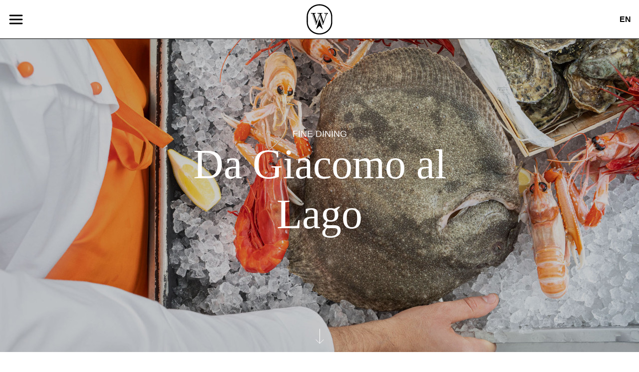

--- FILE ---
content_type: text/html; charset=UTF-8
request_url: https://wonderlakecomo.com/it/items/giacomo-al-lago
body_size: 5232
content:
<!DOCTYPE html>
<html lang="en">
<head>

  <meta charset="utf-8" />
  <meta name="viewport" content="width=device-width,initial-scale=1.0">

  <title>Wonderlake Como | Da Giacomo al Lago</title>
  <meta name="publisher" content="Wonderlake Como" />
<meta name="copyright" content="Wonderlake Como" />

<meta name="robots" content="index,follow" />

<meta name="description" content="Wonderlake Como &egrave; un progetto dedicato alla meraviglia della scoperta per chi questo territorio lo conosce da tempo e per chi lo vive per la prima volta.">

<meta name="keywords"
  content="fine dining, Lake Como, Como Lake, food">

<!-- Begin OpenGraph Tags for Facebook & Co. -->
<meta name="DC.Title" content="Da Giacomo al Lago" />
<meta name="DC.Creator" content="Wonderlake Como" />
<meta name="DC.Rights" content="Wonderlake Como" />
<meta name="DC.Publisher" content="Wonderlake Como" />
<meta name="DC.Description" content="Wonderlake Como &egrave; un progetto dedicato alla meraviglia della scoperta per chi questo territorio lo conosce da tempo e per chi lo vive per la prima volta.">
<meta name="DC.Language" content="en_EN" />

<meta property="og:title" content="Da Giacomo al Lago | Wonderlake Como" />
<meta property="og:type" content="website" />
<meta property="og:url" content="https://wonderlakecomo.com/it/items/giacomo-al-lago" />
<meta property="og:image" content="https://wonderlakecomo.com/media/pages/items/giacomo-al-lago/1c22602427-1649512752/w-giacomoallago-cover-01-646x1027-q80.jpg" />
<meta property="og:description" content="Wonderlake Como &egrave; un progetto dedicato alla meraviglia della scoperta per chi questo territorio lo conosce da tempo e per chi lo vive per la prima volta.">
<meta itemprop="name" content="Da Giacomo al Lago | Wonderlake Como">
<meta itemprop="description" content="Wonderlake Como &egrave; un progetto dedicato alla meraviglia della scoperta per chi questo territorio lo conosce da tempo e per chi lo vive per la prima volta.">

<!-- Begin Twitter tags -->
<meta name="twitter:card" content="summary" />

<!-- Favicons -->
<link rel="shortcut icon" href="/favicon.ico" />
<link rel="apple-touch-icon" sizes="180x180"
  href="https://wonderlakecomo.com/assets/images/icons/apple-touch-icon.png" />
<link rel="apple-touch-icon" sizes="192x192"
  href="https://wonderlakecomo.com/assets/images/icons/apple-touch-icon-192x192.png" />
<link rel="apple-touch-icon" sizes="512x512"
  href="https://wonderlakecomo.com/assets/images/icons/apple-touch-icon-512x512.png" />
      <script src='https://api.mapbox.com/mapbox-gl-js/v1.11.1/mapbox-gl.js'></script>
    <link href='https://api.mapbox.com/mapbox-gl-js/v1.11.1/mapbox-gl.css' rel='stylesheet' />
      
  <link href="https://wonderlakecomo.com/assets/css/main.css?v=1.9.2" rel="stylesheet">
</head>
<body class="body giacomo-al-lago item">


<nav id="menu" class="navigation" hidden>
<button class="closebutton" aria-expanded="false" aria-controls="menu">
  <svg id="i-menu" aria-label="Menu" viewBox="0 0 32 32" width="16" height="16" fill="none" stroke="#fff" stroke-linecap="round" stroke-linejoin="round" stroke-width="9%">
    <path d="M4 8 L28 8"></path>
    <path d="M4 16 L28 16"></path>
    <path d="M4 24 L28 24"></path>
  </svg>
</button>
  <div class="menu-inner">
  <ul class="[ menu--secondary ] [ nav ] [ sans ]">
              <li>
          <a  href="https://wonderlakecomo.com/it/editoria">
            Editoria          </a>
        </li>
              <li>
          <a  href="https://wonderlakecomo.com/it/events">
            Eventi          </a>
        </li>
              <li>
          <a  href="https://wonderlakecomo.com/it/percorsi">
            Percorsi          </a>
        </li>
              <li>
          <a  href="https://wonderlakecomo.com/it/progetti">
            Progetti          </a>
        </li>
              <li>
          <a  href="https://wonderlakecomo.com/it/about">
            Chi siamo          </a>
        </li>
          </ul>
    <ul class="[ menu--main ] [ nav ]">
              <li>
          <a  href="https://wonderlakecomo.com/it/items/tag:cafe">
            Café          </a>
        </li>
              <li>
          <a  href="https://wonderlakecomo.com/it/items/tag:aperitif">
            Aperitif          </a>
        </li>
              <li>
          <a  href="https://wonderlakecomo.com/it/items/tag:casual-food">
            Casual Food          </a>
        </li>
              <li>
          <a  href="https://wonderlakecomo.com/it/items/tag:fine-dining">
            Fine Dining          </a>
        </li>
              <li>
          <a  href="https://wonderlakecomo.com/it/items/tag:typical-food">
            Local products          </a>
        </li>
              <li>
          <a  href="https://wonderlakecomo.com/it/items/tag:studio-visit">
            Studio Visit          </a>
        </li>
              <li>
          <a  href="https://wonderlakecomo.com/it/items/tag:culture">
            Culture          </a>
        </li>
              <li>
          <a  href="https://wonderlakecomo.com/it/items/tag:experience">
            Experience          </a>
        </li>
              <li>
          <a  href="https://wonderlakecomo.com/it/items/tag:shopping">
            Shopping          </a>
        </li>
              <li>
          <a  href="https://wonderlakecomo.com/it/items/tag:sport-wellness">
            Sport&Wellness          </a>
        </li>
              <li>
          <a  href="https://wonderlakecomo.com/it/items/tag:where-to-sleep">
            Where to Sleep          </a>
        </li>
          </ul>
    <nav class="social">
  <ul class="[ menu--social ] [ nav ]">
    <li><a href="https://www.instagram.com/wonderlakecomo/"><svg role="img" viewBox="0 0 24 24" xmlns="http://www.w3.org/2000/svg"><title>Instagram icon</title><path fill="#ffffff" d="M12 0C8.74 0 8.333.015 7.053.072 5.775.132 4.905.333 4.14.63c-.789.306-1.459.717-2.126 1.384S.935 3.35.63 4.14C.333 4.905.131 5.775.072 7.053.012 8.333 0 8.74 0 12s.015 3.667.072 4.947c.06 1.277.261 2.148.558 2.913.306.788.717 1.459 1.384 2.126.667.666 1.336 1.079 2.126 1.384.766.296 1.636.499 2.913.558C8.333 23.988 8.74 24 12 24s3.667-.015 4.947-.072c1.277-.06 2.148-.262 2.913-.558.788-.306 1.459-.718 2.126-1.384.666-.667 1.079-1.335 1.384-2.126.296-.765.499-1.636.558-2.913.06-1.28.072-1.687.072-4.947s-.015-3.667-.072-4.947c-.06-1.277-.262-2.149-.558-2.913-.306-.789-.718-1.459-1.384-2.126C21.319 1.347 20.651.935 19.86.63c-.765-.297-1.636-.499-2.913-.558C15.667.012 15.26 0 12 0zm0 2.16c3.203 0 3.585.016 4.85.071 1.17.055 1.805.249 2.227.415.562.217.96.477 1.382.896.419.42.679.819.896 1.381.164.422.36 1.057.413 2.227.057 1.266.07 1.646.07 4.85s-.015 3.585-.074 4.85c-.061 1.17-.256 1.805-.421 2.227-.224.562-.479.96-.899 1.382-.419.419-.824.679-1.38.896-.42.164-1.065.36-2.235.413-1.274.057-1.649.07-4.859.07-3.211 0-3.586-.015-4.859-.074-1.171-.061-1.816-.256-2.236-.421-.569-.224-.96-.479-1.379-.899-.421-.419-.69-.824-.9-1.38-.165-.42-.359-1.065-.42-2.235-.045-1.26-.061-1.649-.061-4.844 0-3.196.016-3.586.061-4.861.061-1.17.255-1.814.42-2.234.21-.57.479-.96.9-1.381.419-.419.81-.689 1.379-.898.42-.166 1.051-.361 2.221-.421 1.275-.045 1.65-.06 4.859-.06l.045.03zm0 3.678c-3.405 0-6.162 2.76-6.162 6.162 0 3.405 2.76 6.162 6.162 6.162 3.405 0 6.162-2.76 6.162-6.162 0-3.405-2.76-6.162-6.162-6.162zM12 16c-2.21 0-4-1.79-4-4s1.79-4 4-4 4 1.79 4 4-1.79 4-4 4zm7.846-10.405c0 .795-.646 1.44-1.44 1.44-.795 0-1.44-.646-1.44-1.44 0-.794.646-1.439 1.44-1.439.793-.001 1.44.645 1.44 1.439z"/></svg>
</a></li>
  </ul>
</nav>  </div>
</nav>

<div class="container">

<div class="top">
  <div class="top__logo">
    <a href="https://wonderlakecomo.com/it"><img src="https://wonderlakecomo.com/assets/images/symbol.svg"></a>
  </div>
  <button class="navbutton" aria-expanded="false" aria-controls="menu">
    <svg id="i-menu" aria-label="Menu" viewBox="0 0 32 32" width="16" height="16" fill="none" stroke="#fff" stroke-linecap="round" stroke-linejoin="round" stroke-width="9%">
      <path d="M4 8 L28 8"></path>
      <path d="M4 16 L28 16"></path>
      <path d="M4 24 L28 24"></path>
    </svg>
  </button>
    <div class="top__nav">
    <ul class="nav nav--lang">
      <li class="lang-nav [ fw-bold ]">
    <a href="https://wonderlakecomo.com/en/items/giacomo-al-lago">
      en    </a>
  </li>
        </ul>  </div>
  </div>

  <div class="content" role="main">

      <div
    class="hero">
    <div class="hero__image">
                        
<img src="https://wonderlakecomo.com/media/pages/items/giacomo-al-lago/d20856b0bb-1649512758/w-giacomoallago-hero-640x.jpg" alt="image" 
srcset="https://wonderlakecomo.com/media/pages/items/giacomo-al-lago/d20856b0bb-1649512758/w-giacomoallago-hero-640x.jpg 640w,
        https://wonderlakecomo.com/media/pages/items/giacomo-al-lago/d20856b0bb-1649512758/w-giacomoallago-hero-1280x.jpg 1280w,
        https://wonderlakecomo.com/media/pages/items/giacomo-al-lago/d20856b0bb-1649512758/w-giacomoallago-hero-2560x.jpg 2560w"
        sizes="(min-width: 1281px) 2560px,
        (min-width: 641px) 1280px,
        100vw">
                </div>
    <div class="hero__text">
                        <h3 class="hero__category sans">Fine Dining</h3>
            <h1 class="hero__title">Da Giacomo al Lago</h1>
      <a class="overlay-arrow" href="#contentsanchor">
        <svg width="17px" height="32px" viewBox="0 0 17 32" version="1.1" xmlns="http://www.w3.org/2000/svg" xmlns:xlink="http://www.w3.org/1999/xlink">
            <g id="lecha--abajo" stroke="none" stroke-width="1" fill="none" fill-rule="evenodd">
                <g id="arrow-down" stroke="#ffffff">
                    <g id="Group-Copy" transform="translate(0.000000, 1.000000)">
                        <path d="M8.5,0.5 L8.5,28.5178515" id="Line-2" stroke-linecap="square"></path>
                        <polyline id="Path-2" points="0.530151367 21.4296875 8.47895538 29.3784915 16.391202 21.4662449"></polyline>
                    </g>
                </g>
            </g>
        </svg>
      </a>
    </div>
  </div>

    <div id="contentsanchor" class="contents">

  <section class="section">
  <div class="text text--big  ">
    <p>Novità dello scorso anno, il ristorante Giacomo al Lago è una collaborazione di successo tra Grand Hotel Tremezzo e il Gruppo Giacomo Milano, posizionato sulla spiaggia iconica del Palace.</p>  </div>
</section>
<section class="section">
          <div class="image--double">
      <div class="image">
                
<img src="https://wonderlakecomo.com/media/pages/items/giacomo-al-lago/a884d1326d-1649512787/w-giacomoallago-vertical-03-225x.jpg" alt="image" 
srcset="https://wonderlakecomo.com/media/pages/items/giacomo-al-lago/a884d1326d-1649512787/w-giacomoallago-vertical-03-225x.jpg 225w,
        https://wonderlakecomo.com/media/pages/items/giacomo-al-lago/a884d1326d-1649512787/w-giacomoallago-vertical-03-450x.jpg 450w,
        https://wonderlakecomo.com/media/pages/items/giacomo-al-lago/a884d1326d-1649512787/w-giacomoallago-vertical-03-900x.jpg 900w"
        sizes="(min-width: 451px) 900px,
        (min-width: 226px) 450px,
        100vw">
              </div>
      <div class="image">
                
<img src="https://wonderlakecomo.com/media/pages/items/giacomo-al-lago/863535732d-1649512774/w-giacomoallago-vertical-04-300x.jpg" alt="image" 
srcset="https://wonderlakecomo.com/media/pages/items/giacomo-al-lago/863535732d-1649512774/w-giacomoallago-vertical-04-300x.jpg 300w,
        https://wonderlakecomo.com/media/pages/items/giacomo-al-lago/863535732d-1649512774/w-giacomoallago-vertical-04-600x.jpg 600w,
        https://wonderlakecomo.com/media/pages/items/giacomo-al-lago/863535732d-1649512774/w-giacomoallago-vertical-04-1200x.jpg 1200w"
        sizes="(min-width: 601px) 1200px,
        (min-width: 301px) 600px,
        100vw">
              </div>
    </div>
  </section>
<section class="section">
  <div class="text text--big  ">
    <p>Riprende l’allure delle spiagge italiane degli anni Cinquanta e Sessanta ed è la scelta ideale per chi cerca un contesto d’eccezione abbinato alle più tradizionali ricette di pesce, oltre che i crudi rivisitati in chiave contemporanea (come il crudo di gamberi con sorbetto al mandarino).</p>  </div>
</section>
<section class="section">
            <div class="image image--wide">
                        <div class="slide">
      
<img src="https://wonderlakecomo.com/media/pages/items/giacomo-al-lago/93cabc2649-1649512886/w-giacomoallago-horizontal-01-640x.jpg" alt="image" 
srcset="https://wonderlakecomo.com/media/pages/items/giacomo-al-lago/93cabc2649-1649512886/w-giacomoallago-horizontal-01-640x.jpg 640w,
        https://wonderlakecomo.com/media/pages/items/giacomo-al-lago/93cabc2649-1649512886/w-giacomoallago-horizontal-01-1280x.jpg 1280w,
        https://wonderlakecomo.com/media/pages/items/giacomo-al-lago/93cabc2649-1649512886/w-giacomoallago-horizontal-01-2560x.jpg 2560w"
        sizes="(min-width: 1281px) 2560px,
        (min-width: 641px) 1280px,
        100vw">
      </div>
                      </div>
  </section>
<section class="section">
  <div class="text text--big  ">
    <p>Le proposte gastronomiche sono suddivise sui servizi di pranzo, cena e all-day food, per accontentare i clienti e gli ospiti che desiderano uno snack o un piatto a qualsiasi ora della giornata. Tra le proposte in carta, tutte degne di nota, c’è l’iconico tortello cacio e pepe con tartare di gambero rosso, lime e bottarga.</p>  </div>
</section>
<section class="section">
  <div class="text text--big centered  ">
    <p><a href="https://giacomomilano.com/location/al-lago/"><strong>giacomomilano.com</strong></a></p>  </div>
</section>

</div>
    
    <section class="section">

<div id='map' style='width: 100%; height: 450px;'></div>

</section>


<script>
// Mapbox
mapboxgl.accessToken =
  "pk.eyJ1Ijoiam9lcm5iIiwiYSI6ImNrY25tdzFreTBjcHAyd3JxNGFzMzF4eHcifQ.z7-M9f_D90c90EAzF0vdLA";
var map = new mapboxgl.Map({
  container: "map",
  style: "mapbox://styles/mapbox/light-v10",
  center: [9.225865406655 , 45.983305918467],
  zoom: 12
});
// disable map zoom when using scroll
map.scrollZoom.disable();
map.addControl(new mapboxgl.NavigationControl());
var marker = new mapboxgl.Marker()
  .setLngLat([9.225865406655 , 45.983305918467])
  .addTo(map);
</script>

  </div>

<footer class="[ site-foot ][ ff-sans ]">
  <section class="[ site-foot__newsletter ]">
    <p class="[ site-foot__slogan ][ ff-sans fs-600 ta-center ]">
      Get updates on cool things Wonderlake does in your inbox
    </p>
    <section class="section">
<div class="newsletter-form">
  <!-- Begin MailChimp Signup Form -->
  <div class="[ newsletter ] [ form ] [ sans u-medium ]">
    <form action="https://wonderlakecomo.us19.list-manage.com/subscribe/post?u=e00080bbf4fb51bfebf26a5c0&amp;id=ff6c4b4e47" method="post" id="mc-embedded-subscribe-form" name="mc-embedded-subscribe-form" class="validate" target="_blank">
      <div class="newsletter__inner">
        <div class="fields">
          <div class="field">
            <label for="mce-FNAME">First Name <span class="asterisk">*</span></label>
            <input type="text" value="" name="FNAME" class="" id="mce-FNAME" required="required">
          </div>
          <div class="field">
            <label for="mce-LNAME">Last Name <span class="asterisk">*</span></label>
            <input type="text" value="" name="LNAME" class="" id="mce-LNAME" required="required">
          </div>
          <div class="field">
            <label for="mce-EMAIL">Email Address <span class="asterisk">*</span></label>
            <input type="email" value="" name="EMAIL" class="required email" id="mce-EMAIL" required="required">
          </div>
        </div>
        <div id="mergeRow-gdpr" class="newsletter__field newsletter__gdpr mergeRow gdpr-mergeRow content__gdprBlock mc-field-group">
            <div class="[ privacy ] [ u-small ]">
                                <fieldset class="fields mc_fieldset gdprRequired mc-field-group" name="interestgroup_field">
                  <div class="field checkbox">
                    <input type="checkbox" id="gdpr_42929" name="gdpr[42929]"" value="Y"><label class="" for="gdpr_42929"> <span>Acconsento</span></label>
                  </div>
                </fieldset>
            </div>
        </div>
      </div>
      <div id="mce-responses" class="clear">
        <div class="response" id="mce-error-response" style="display:none"></div>
        <div class="response" id="mce-success-response" style="display:none"></div>
      </div> <!-- real people should not fill this in and expect good things - do not remove this or risk form bot signups-->
      <div style="position: absolute; left: -5000px;" aria-hidden="true"><input type="text" name="b_e00080bbf4fb51bfebf26a5c0_9e822813d3" tabindex="-1" value=""></div>
      <div class="button"><input type="submit" value="Iscrivimi" name="subscribe" id="mc-embedded-subscribe"  class="btn btn--ghost"></div>
  </div>
  </form>
</div>

<!--End mc_embed_signup-->
</section>
  </section>
  <section class="[ site-foot__copy ][ ta-center ]">
        <p>© 2026 Wonderlake Como ets. <br><a href="mailto:info@wonderlakecomo.com">info@wonderlakecomo.com</a> <br>PIVA IT03735950135. <br>All rights reserved.<br><a target="_blank" class="[ sans ]" href="https://www.iubenda.com/privacy-policy/70890030">privacy policy</a></p>
    <p><a href="https://wonderlakecomo.com/media/site/97656b4d5d-1762268095/w_contributi_2025.pdf">Amministrazione trasparente</a></p>
  </section>
</footer>

</div><!-- /.container -->

<script src="//ajax.googleapis.com/ajax/libs/jquery/3.5.1/jquery.min.js"></script>
<script type="text/javascript" src="/assets/js/min/app.min.js?v=1.8"></script>

</body>
</html>


--- FILE ---
content_type: text/css
request_url: https://wonderlakecomo.com/assets/css/main.css?v=1.9.2
body_size: 10976
content:
@charset "UTF-8";
:root {
  --rhythm: 1rem;
  --rhythm-quadruple: calc(4 * var(--rhythm));
  --rhythm-triple: calc(3 * var(--rhythm));
  --rhythm-double: calc(2 * var(--rhythm));
  --rhythm-half: calc((1 / 2) * var(--rhythm));
  --rhythm-third: calc((1 / 3) * var(--rhythm));
  --rhythm-fourth: calc((1 / 4) * var(--rhythm));
  --rhythm-sixth: calc((1 / 6) * var(--rhythm));
  --rhythm-eighth: calc((1 / 8) * var(--rhythm));
  --rhythm-twelfth: calc((1 / 12) * var(--rhythm));
  --rhythm-sixteenth: calc((1 / 16) * var(--rhythm));
  --flow-space: var(--rhythm);
  --gap: var(--rhythm);
  --line-height: 1.2;
  --font-size: var(--rhythm);
  --font-size-100: clamp(0.75rem, 0.711rem + 0.175vw, 0.875rem);
  --font-size-300: clamp(0.938rem, 0.878rem + 0.263vw, 1.125rem);
  --font-size-400: clamp(1.125rem, 1.066rem + 0.263vw, 1.313rem);
  --font-size-500: clamp(1.313rem, 1.135rem + 0.789vw, 1.875rem);
  --font-size-600: clamp(1.875rem, 1.678rem + 0.877vw, 2.5rem);
  --font-size-900: clamp(2.813rem, 1.727rem + 4.825vw, 6.25rem);
  --color-light: hsl(360, 100%, 100%);
  --color-dark: hsl(0, 0%, 0%);
  --color-dark-100: hsl(0, 0%, 90%);
  --color-dark-200: hsl(0, 0%, 80%);
  --color-dark-300: hsl(0, 0%, 70%);
  --color-dark-400: hsl(0, 0%, 60%);
  --color-dark-500: hsl(0, 0%, 50%);
  --color-dark-600: hsl(0, 0%, 40%);
  --color-dark-700: hsl(0, 0%, 30%);
  --color-dark-800: hsl(0, 0%, 20%);
  --color-dark-900: hsl(0, 0%, 10%);
  --color-primary: var(--color-dark);
  --color-background: var(--color-light);
  --color-foreground: var(--color-dark);
  --color-link: var(--color-foreground);
  --color-link-visited: var(--color-foreground);
  --color-link-hover: var(--color-dark-700);
  --color-link-active: var(--color-dark-300);
  --color-text: var(--color-foreground);
  --focus-outline: var(--rhythm-twelfth) dotted var(--color-primary-tint);
  --focus-outline-offset: var(--rhythm-twelfth);
  --font-family: "Helvetica Neue", "Helvetica", "Arial", sans-serif;
  --font-family-serif: "Playfair Display", serif;
  --font-family-mono: "Consolas", "Monaco", "Courier New", monospace;
  --font-heading: var(--font-family-alt);
  --font-body: var(--font-family);
  --border-width: 1px;
  --border-style: solid;
  --border-color: var(--color-foreground);
  --border-radius: 12px;
  --underline-offset: var(--rhythm-fourth);
  --text-decoration-thickness: 1px;
  --container-max: 2400px;
  --max-width: 1050px;
  --margin-top: 0;
}

.ff-sans {
  font-family: var(--font-family);
}
.ff-sans em {
  font-family: var(--font-family-serif);
  font-style: normal;
}

.ff-serif {
  font-family: var(--font-family-serif);
}

[class*=fs-] {
  line-height: var(--line-height);
}

.fs-100 {
  font-size: var(--font-size-100);
}

.fs-300 {
  font-size: var(--font-size-300);
}

.fs-400 {
  font-size: var(--font-size-400);
}

.fs-500 {
  font-size: var(--font-size-500);
}

.fs-600 {
  font-size: var(--font-size-600);
}

.fs-900 {
  font-size: var(--font-size-900) !important;
}

.fst-italic {
  font-style: italic;
}

.fw-light {
  font-weight: light;
}

.fw-regular {
  font-weight: normal;
}

.fw-bold {
  font-weight: bold;
}

.lh-1 {
  line-height: 1 !important;
}

.ta-center {
  text-align: center;
}

.text-3col {
  -moz-columns: 2;
       columns: 2;
  -moz-column-gap: var(--rhythm);
       column-gap: var(--rhythm);
}

[class^=co-] * {
  color: inherit !important;
  fill: inherit;
}

.co-light {
  color: var(--color-light) !important;
}
.co-light svg path {
  fill: var(--color-light) !important;
}

.co-dark {
  color: var(--color-dark) !important;
}
.co-dark svg path {
  fill: var(--color-dark) !important;
}

.co-primary {
  color: var(--color-primary);
}
.co-primary svg path {
  fill: var(--color-primary);
}

.background-primary {
  background-color: var(--color-primary);
  color: var(--color-dark);
}
.background-primary svg path {
  fill: var(--color-light) !important;
}

.foreground-dark svg path {
  fill: var(--color-dark) !important;
}

.mt-50 {
  margin-top: var(--rhythm-half);
}

.mt-100 {
  margin-top: var(--rhythm);
}

.mt-200 {
  margin-top: var(--rhythm-double);
}

.mt-300 {
  margin-top: var(--rhythm-triple);
}

.mt-400 {
  margin-top: var(--rhythm-quadruple);
}

.mb-100 {
  margin-bottom: var(--rhythm);
}

.pt-rhythm {
  padding-top: var(--rhythm);
}

.pb-100 {
  padding-bottom: var(--rhythm);
}

.pa-zero {
  padding: 0;
}

.border-none {
  border: none;
}

.border-top {
  border-top: var(--border-width) var(--border-style) var(--color-foreground);
  padding-top: var(--rhythm);
}

.border-bottom {
  border-bottom: var(--border-width) var(--border-style) var(--color-foreground);
  padding-bottom: var(--rhythm);
}

.upper {
  text-transform: uppercase;
}

.d-flex {
  display: flex;
}

.jc-center {
  justify-content: center;
}

/**
 * FLOW
 * Applies a margin to sibling elements based on a --flow-space custom property.
 */
.flow > * + * {
  margin-top: var(--flow-space, var(--rhythm));
}

/* Reset
-------------------------------------------------- */
html {
  overflow-y: scroll;
  box-sizing: border-box;
  -webkit-font-smoothing: antialiased;
  -webkit-tap-highlight-color: rgba(0, 0, 0, 0);
  tap-highlight-color: rgba(0, 0, 0, 0);
  text-rendering: optimizeLegibility;
  -webkit-text-size-adjust: 100%;
  -ms-text-size-adjust: 100%;
}

*,
*:before,
*:after {
  box-sizing: inherit;
  margin: 0;
  padding: 0;
  border: none;
}

html,
body,
div,
span,
applet,
object,
iframe,
h1,
h2,
h3,
h4,
h5,
h6,
p,
blockquote,
pre,
a,
abbr,
acronym,
address,
big,
cite,
code,
del,
dfn,
em,
img,
ins,
kbd,
q,
s,
samp,
small,
strike,
strong,
sub,
sup,
tt,
var,
b,
u,
i,
center,
dl,
dt,
dd,
ol,
ul,
li,
fieldset,
form,
label,
legend,
table,
caption,
tbody,
tfoot,
thead,
tr,
th,
td,
article,
aside,
canvas,
details,
embed,
figure,
figcaption,
footer,
header,
hgroup,
menu,
nav,
output,
ruby,
section,
summary,
time,
mark,
audio,
video {
  font: inherit;
  margin: 0;
  padding: 0;
  vertical-align: baseline;
  border: 0;
}

h1,
h2,
h3,
h4,
h5,
h6,
article,
aside,
details,
figcaption,
figure,
footer,
header,
hgroup,
menu,
main,
nav,
section,
summary {
  display: block;
}

input[type=submit],
label,
select,
.pointer {
  cursor: pointer;
}

ol,
ul {
  list-style: none;
}

blockquote,
q {
  quotes: none;
}

blockquote:before,
blockquote:after,
q:before,
q:after {
  content: "";
  content: none;
}

h1,
h2,
h3,
h4,
h5,
h6 {
  font-weight: normal;
}

ul,
li,
dl,
ol {
  display: block;
  margin: 0;
  padding: 0;
  list-style: none;
}

code {
  font-family: "Courier New", Courier, mono;
  font-size: 0.875em;
  background-color: #f4f4f4;
}

hr {
  height: 9em;
  border: none;
}

img {
  max-width: 100%;
  width: auto;
}

strong {
  font-weight: bold;
}

table {
  border-spacing: 0;
  border-collapse: collapse;
}

::-moz-selection {
  color: #000;
  /* Safari and Opera */
  background: #ececec;
}

::selection {
  color: #000;
  /* Safari and Opera */
  background: #ececec;
}

::-moz-selection {
  color: #000;
  /* Firefox */
  background: #ececec;
}

/* Hack */
@media all and (-webkit-min-device-pixel-ratio: 1) {
  selectors {
    properties: values;
  }
}
em {
  font-style: italic;
}

/**
 * Fix for vw, vh, vmin, vmax on iOS 7.
 * http://caniuse.com/#feat=viewport-units
 *
 * This fix works by replacing viewport units with px values on known screen sizes.
 *
 * iPhone 6 and 6 Plus cannot run iOS 7, so are not targeted by this fix.
 * Target devices running iOS 8+ will incidentally execute the media query,
 * but this will still produce the expected result; so this is not a problem.
 *
 * As an example, replace:
 *
 *   height: 50vh;
 *   font-size: 5vmin;
 *
 * with:
 *
 *   @include viewport-unit(height, 50vh);
 *   @include viewport-unit(font-size, 5vmin);
 */
/* Utilities
-------------------------------------------------- */
* {
  box-sizing: border-box;
}

hr {
  clear: both;
  max-width: 100%;
  height: 4px;
  margin: 2em auto 0;
  content: "—";
  border: none;
  page-break-after: always;
}

td {
  vertical-align: middle;
}

.cf:after {
  content: "";
  display: table;
  clear: both;
}

.floatright {
  float: right;
}

.floatleft {
  float: left;
}

.inlineblock {
  display: inline-block;
}

.block {
  display: block;
}

.center {
  text-align: center;
}

.line-above {
  border-top: 1px solid #141313;
  margin-top: 1rem;
  padding-top: 1rem;
}

.line-under {
  border-bottom: 1px solid #141313;
  margin-bottom: 1rem;
  padding-bottom: 1rem;
}

.underline {
  text-decoration: underline;
}

.topmargin {
  margin-top: 1rem;
}

.highlight {
  color: rgb(210, 210, 210);
}

.u-margin-top {
  margin-top: 1rem !important;
}

.u-margin-bottom {
  margin-bottom: 1rem !important;
}

.u-border-top {
  border-top: 1px solid rgb(210, 210, 210);
  padding-top: 1rem !important;
}

.u-border-bottom {
  border-bottom: 1px solid rgb(210, 210, 210);
  padding-bottom: 1rem !important;
}

.u-border-left {
  border-left: 1px solid rgb(210, 210, 210);
  padding-left: 1rem !important;
}

.u-small {
  font-size: 15px;
  font-size: 0.9375rem;
}

.u-big {
  font-size: 36px;
  font-size: 2.25rem;
}

.u-medium {
  font-size: 21px;
  font-size: 1.3125rem;
}

img {
  pointer-events: none;
}
@media screen and (max-width: 768px) {
  img {
    pointer-events: initial;
  }
}

.pos-fixed {
  position: fixed;
  overflow: hidden;
  width: 100%;
}

path.fill-highlight {
  fill: hsl(191deg, 100%, 36%) !important;
}

.uniform__potty {
  position: absolute;
  top: -9999px;
  left: -9999px;
}

@media screen and (max-width: 600px) {
  .not-mobile {
    display: none !important;
  }
}

@media screen and (min-width: 601px) {
  .mobile-only {
    display: none !important;
  }
}

/* Slider */
.slick-slider {
  position: relative;
  display: block;
  box-sizing: border-box;
  -webkit-touch-callout: none;
  -webkit-user-select: none;
  -moz-user-select: none;
  -ms-user-select: none;
  user-select: none;
  touch-action: pan-y;
  -webkit-tap-highlight-color: transparent;
}

.slick-list {
  position: relative;
  overflow: hidden;
  display: block;
  margin: 0;
  padding: 0;
}
.slick-list:focus {
  outline: none;
}
.slick-list.dragging {
  cursor: pointer;
  cursor: hand;
}

.slick-slider .slick-track,
.slick-slider .slick-list {
  transform: translate3d(0, 0, 0);
}

.slick-track {
  position: relative;
  left: 0;
  top: 0;
  display: block;
  margin-left: auto;
  margin-right: auto;
}
.slick-track:before, .slick-track:after {
  content: "";
  display: table;
}
.slick-track:after {
  clear: both;
}
.slick-loading .slick-track {
  visibility: hidden;
}

.slick-slide {
  float: left;
  height: 100%;
  min-height: 1px;
  display: none;
}
[dir=rtl] .slick-slide {
  float: right;
}
.slick-slide img {
  display: block;
}
.slick-slide.slick-loading img {
  display: none;
}
.slick-slide.dragging img {
  pointer-events: none;
}
.slick-initialized .slick-slide {
  display: block;
}
.slick-loading .slick-slide {
  visibility: hidden;
}
.slick-vertical .slick-slide {
  display: block;
  height: auto;
  border: 1px solid transparent;
}

.slick-arrow.slick-hidden {
  display: none;
}

.header-images .slick-list {
  height: calc(100vh - (69px + (1rem * 2)));
  width: 100%;
}
.header-images .slide {
  position: relative;
  height: calc(100vh - (69px + (1rem * 2)));
  width: 100%;
}
.header-images .slide img {
  -o-object-fit: cover;
     object-fit: cover;
  height: 100%;
  width: 100%;
}
.header-images .slick-list,
.header-images .slide {
  height: 100dvh;
}
.header-images .slide {
  position: relative;
}
.header-images .slide-caption {
  position: absolute;
  top: 50%;
  left: 50%;
  transform: translate(-50%, -50%);
  font-size: 84px;
  font-size: 5.25rem;
  text-align: center;
  display: flex;
  flex-direction: column;
  align-items: center;
  justify-content: center;
  height: 100%;
}
.header-images .slide-caption *:first-child {
  margin-top: calc(50vh - 78px - 1rem);
}
.header-images .slide-caption *:last-child {
  margin-top: auto;
}
.header-images .slide-caption a,
.header-images .slide-caption h3 {
  color: #fff;
}
.header-images .slide-caption p {
  max-width: 600px;
  width: 100%;
  line-height: 1.1;
  margin-bottom: 0.5rem;
}
.header-images .slide-caption p + p {
  font-size: 27px;
  font-size: 1.6875rem;
  font-style: italic;
}
@media screen and (max-width: 768px) {
  .header-images .slide-caption {
    font-size: 45px;
    font-size: 2.8125rem;
  }
}

.header-images {
  height: 100vh;
}

.slick-dots {
  text-align: left;
  padding: 0;
}
.slick-dots li {
  position: relative;
  display: inline-block;
  width: 9px;
  height: 9px;
  margin: 0 3px;
  padding: 0;
}
.slick-dots li button {
  font-size: 0;
  line-height: 0;
  display: block;
  width: 9px;
  height: 9px;
  padding: 3px;
  color: transparent;
  border: 0;
  border-radius: 6px;
  outline: none;
  background-color: lightgray;
}
.slick-dots li.slick-active button {
  background-color: darkgray;
}

/* SITE */
body {
  line-height: 1.3;
  position: relative;
  min-width: 320px;
  margin: 0 auto;
  padding: 1.5em;
  padding: 0;
  color: #141313;
  background-color: #fff;
  overflow: hidden;
}

.bg-highlight {
  background-color: hsl(191deg, 100%, 36%) !important;
}

/* Typography
-------------------------------------------------- */
.serif {
  font-family: "Fira Mono", serif;
  font-style: normal;
  font-weight: 300;
  -webkit-font-smoothing: antialiased;
}

.serif.-bold {
  font-family: "Fira Mono", serif;
  font-style: normal;
  font-weight: 700;
  -webkit-font-smoothing: antialiased;
}

.statement, .home-section__item-title, .home-section__description h3, .home-section__title, .card__title, h1,
h2,
h3,
h4,
h5,
h6, body {
  font-family: "Playfair Display", serif;
  font-style: normal;
  font-weight: 300;
  -webkit-font-smoothing: antialiased;
}

.details__text-big {
  font-family: "Playfair Display", serif;
  font-style: italic;
  font-weight: 300;
  -webkit-font-smoothing: antialiased;
}

.details__image, .details__entry-meta h4, .grid-home-item h4, .statement h3, .home-section__magazine-text, .home-section__item-paragraph, .home-section__description p, .home-section__text, .nav--lang, .contents .image .caption,
.category-index .image .caption, .footer, .sans {
  font-family: Helvetica, Arial, sans-serif;
  font-style: normal;
  font-weight: 300;
  -webkit-font-smoothing: antialiased;
}

.sans.-bold {
  font-family: Helvetica, Arial, sans-serif;
  font-style: normal;
  font-weight: 700;
  -webkit-font-smoothing: antialiased;
}

body {
  font-size: 15px;
  font-size: 0.9375rem;
  line-height: 1.4;
}

h1,
h2,
h3,
h4,
h5,
h6 {
  line-height: 1.2;
}
p + h1,
p + h2,
p + h3,
p + h4,
p + h5,
p + h6 {
  margin-top: 2rem;
}
img + h1,
img + h2,
img + h3,
img + h4,
img + h5,
img + h6 {
  margin-top: 1rem;
}

h1 {
  font-size: 24px;
  font-size: 1.5rem;
}

h2 {
  font-size: 18px;
  font-size: 1.125rem;
}

h3 {
  font-size: 16px;
  font-size: 1rem;
}

h4 {
  font-size: 14px;
  font-size: 0.875rem;
}

p {
  margin-bottom: 1rem;
  line-height: var(--line-height);
}

.fixed {
  position: fixed;
  z-index: 10;
  top: 0;
  width: inherit;
}
.fixed-left {
  left: 0;
  padding-left: 1rem;
}
.fixed-right {
  border-left: 1px solid #b4b4b4;
  height: calc(100vh - 2em);
  margin-top: 1em;
  margin-bottom: 1em;
  padding-left: 1em;
  right: 0;
  padding-right: 1rem;
}

.centered {
  text-align: center;
}

.show {
  display: block;
}

.hide {
  display: none;
}

/* Layout
-------------------------------------------------- */
.container {
  position: relative;
  margin: 0 auto;
}

.content {
  position: relative;
  padding-top: 78px;
  padding-bottom: 0;
  transition: transform 400ms cubic-bezier(0.16, 0.68, 0.43, 0.99);
  min-height: calc(100vh - 295px);
}

.events .content, .about .content, .page .content {
  padding-bottom: 3rem;
}

.section {
  margin-top: 6rem;
}
@media screen and (max-width: 768px) {
  .section {
    margin-top: 3rem;
  }
}
.section-inner {
  padding-left: 3rem;
  padding-right: 3rem;
}

.inner {
  margin: 0 auto;
  max-width: 1170px;
}
@media screen and (max-width: 1500px) {
  .inner {
    padding: 0 1%;
  }
}

/* Usage:
  <div class="grid">
  <div class="col-3">
    ... stuff
    </div>
    <div class="col-9">
    ... more stuff
    </div>
  </div>
*/
.grid {
  text-align: left;
  position: relative;
  display: flex;
  flex-wrap: wrap;
}
.grid.align-center {
  align-items: center;
}
.grid.align-right {
  align-items: flex-end;
}
.grid.align-left {
  align-items: flex-start;
}
.grid.align-sides {
  justify-content: space-between;
  align-items: baseline;
}

[class*=col-] {
  text-align: left;
  flex-shrink: 1;
  flex-grow: 0;
}
[class*=col-].gutter {
  padding-left: 1rem;
  padding-right: 1rem;
}
[class*=col-].gutter-bottom {
  padding-bottom: 6rem;
}

.col-1 {
  width: 4.1666666667%;
}

.push-1 {
  margin-left: calc(4.1666666667% - 4px);
}

.pull-1 {
  margin-right: calc(4.1666666667% - 4px);
}

.col-2 {
  width: 8.3333333333%;
}

.push-2 {
  margin-left: calc(8.3333333333% - 4px);
}

.pull-2 {
  margin-right: calc(8.3333333333% - 4px);
}

.col-3 {
  width: 12.5%;
}

.push-3 {
  margin-left: calc(12.5% - 4px);
}

.pull-3 {
  margin-right: calc(12.5% - 4px);
}

.col-4 {
  width: 16.6666666667%;
}

.push-4 {
  margin-left: calc(16.6666666667% - 4px);
}

.pull-4 {
  margin-right: calc(16.6666666667% - 4px);
}

.col-5 {
  width: 20.8333333333%;
}

.push-5 {
  margin-left: calc(20.8333333333% - 4px);
}

.pull-5 {
  margin-right: calc(20.8333333333% - 4px);
}

.col-6 {
  width: 25%;
}

.push-6 {
  margin-left: calc(25% - 4px);
}

.pull-6 {
  margin-right: calc(25% - 4px);
}

.col-7 {
  width: 29.1666666667%;
}

.push-7 {
  margin-left: calc(29.1666666667% - 4px);
}

.pull-7 {
  margin-right: calc(29.1666666667% - 4px);
}

.col-8 {
  width: 33.3333333333%;
}

.push-8 {
  margin-left: calc(33.3333333333% - 4px);
}

.pull-8 {
  margin-right: calc(33.3333333333% - 4px);
}

.col-9 {
  width: 37.5%;
}

.push-9 {
  margin-left: calc(37.5% - 4px);
}

.pull-9 {
  margin-right: calc(37.5% - 4px);
}

.col-10 {
  width: 41.6666666667%;
}

.push-10 {
  margin-left: calc(41.6666666667% - 4px);
}

.pull-10 {
  margin-right: calc(41.6666666667% - 4px);
}

.col-11 {
  width: 45.8333333333%;
}

.push-11 {
  margin-left: calc(45.8333333333% - 4px);
}

.pull-11 {
  margin-right: calc(45.8333333333% - 4px);
}

.col-12 {
  width: 50%;
}

.push-12 {
  margin-left: calc(50% - 4px);
}

.pull-12 {
  margin-right: calc(50% - 4px);
}

.col-13 {
  width: 54.1666666667%;
}

.push-13 {
  margin-left: calc(54.1666666667% - 4px);
}

.pull-13 {
  margin-right: calc(54.1666666667% - 4px);
}

.col-14 {
  width: 58.3333333333%;
}

.push-14 {
  margin-left: calc(58.3333333333% - 4px);
}

.pull-14 {
  margin-right: calc(58.3333333333% - 4px);
}

.col-15 {
  width: 62.5%;
}

.push-15 {
  margin-left: calc(62.5% - 4px);
}

.pull-15 {
  margin-right: calc(62.5% - 4px);
}

.col-16 {
  width: 66.6666666667%;
}

.push-16 {
  margin-left: calc(66.6666666667% - 4px);
}

.pull-16 {
  margin-right: calc(66.6666666667% - 4px);
}

.col-17 {
  width: 70.8333333333%;
}

.push-17 {
  margin-left: calc(70.8333333333% - 4px);
}

.pull-17 {
  margin-right: calc(70.8333333333% - 4px);
}

.col-18 {
  width: 75%;
}

.push-18 {
  margin-left: calc(75% - 4px);
}

.pull-18 {
  margin-right: calc(75% - 4px);
}

.col-19 {
  width: 79.1666666667%;
}

.push-19 {
  margin-left: calc(79.1666666667% - 4px);
}

.pull-19 {
  margin-right: calc(79.1666666667% - 4px);
}

.col-20 {
  width: 83.3333333333%;
}

.push-20 {
  margin-left: calc(83.3333333333% - 4px);
}

.pull-20 {
  margin-right: calc(83.3333333333% - 4px);
}

.col-21 {
  width: 87.5%;
}

.push-21 {
  margin-left: calc(87.5% - 4px);
}

.pull-21 {
  margin-right: calc(87.5% - 4px);
}

.col-22 {
  width: 91.6666666667%;
}

.push-22 {
  margin-left: calc(91.6666666667% - 4px);
}

.pull-22 {
  margin-right: calc(91.6666666667% - 4px);
}

.col-23 {
  width: 95.8333333333%;
}

.push-23 {
  margin-left: calc(95.8333333333% - 4px);
}

.pull-23 {
  margin-right: calc(95.8333333333% - 4px);
}

.col-24 {
  width: 100%;
}

.push-24 {
  margin-left: calc(100% - 4px);
}

.pull-24 {
  margin-right: calc(100% - 4px);
}

@media screen and (max-width: 900px) {
  .medium-wide-col-1 {
    width: 4.1666666667%;
  }

  .medium-wide-col-2 {
    width: 8.3333333333%;
  }

  .medium-wide-col-3 {
    width: 12.5%;
  }

  .medium-wide-col-4 {
    width: 16.6666666667%;
  }

  .medium-wide-col-5 {
    width: 20.8333333333%;
  }

  .medium-wide-col-6 {
    width: 25%;
  }

  .medium-wide-col-7 {
    width: 29.1666666667%;
  }

  .medium-wide-col-8 {
    width: 33.3333333333%;
  }

  .medium-wide-col-9 {
    width: 37.5%;
  }

  .medium-wide-col-10 {
    width: 41.6666666667%;
  }

  .medium-wide-col-11 {
    width: 45.8333333333%;
  }

  .medium-wide-col-12 {
    width: 50%;
  }

  .medium-wide-col-13 {
    width: 54.1666666667%;
  }

  .medium-wide-col-14 {
    width: 58.3333333333%;
  }

  .medium-wide-col-15 {
    width: 62.5%;
  }

  .medium-wide-col-16 {
    width: 66.6666666667%;
  }

  .medium-wide-col-17 {
    width: 70.8333333333%;
  }

  .medium-wide-col-18 {
    width: 75%;
  }

  .medium-wide-col-19 {
    width: 79.1666666667%;
  }

  .medium-wide-col-20 {
    width: 83.3333333333%;
  }

  .medium-wide-col-21 {
    width: 87.5%;
  }

  .medium-wide-col-22 {
    width: 91.6666666667%;
  }

  .medium-wide-col-23 {
    width: 95.8333333333%;
  }

  .medium-wide-col-24 {
    width: 100%;
  }

  .medium-wide-push-0 {
    margin-left: 0%;
  }

  .medium-wide-pull-0 {
    margin-right: 0%;
  }

  .medium-wide-push-1 {
    margin-left: 4.1666666667%;
  }

  .medium-wide-pull-1 {
    margin-right: 4.1666666667%;
  }

  .medium-wide-push-2 {
    margin-left: 8.3333333333%;
  }

  .medium-wide-pull-2 {
    margin-right: 8.3333333333%;
  }

  .medium-wide-push-3 {
    margin-left: 12.5%;
  }

  .medium-wide-pull-3 {
    margin-right: 12.5%;
  }

  .medium-wide-push-4 {
    margin-left: 16.6666666667%;
  }

  .medium-wide-pull-4 {
    margin-right: 16.6666666667%;
  }

  .medium-wide-push-5 {
    margin-left: 20.8333333333%;
  }

  .medium-wide-pull-5 {
    margin-right: 20.8333333333%;
  }

  .medium-wide-push-6 {
    margin-left: 25%;
  }

  .medium-wide-pull-6 {
    margin-right: 25%;
  }

  .medium-wide-push-7 {
    margin-left: 29.1666666667%;
  }

  .medium-wide-pull-7 {
    margin-right: 29.1666666667%;
  }

  .medium-wide-push-8 {
    margin-left: 33.3333333333%;
  }

  .medium-wide-pull-8 {
    margin-right: 33.3333333333%;
  }

  .medium-wide-push-9 {
    margin-left: 37.5%;
  }

  .medium-wide-pull-9 {
    margin-right: 37.5%;
  }

  .medium-wide-push-10 {
    margin-left: 41.6666666667%;
  }

  .medium-wide-pull-10 {
    margin-right: 41.6666666667%;
  }

  .medium-wide-push-11 {
    margin-left: 45.8333333333%;
  }

  .medium-wide-pull-11 {
    margin-right: 45.8333333333%;
  }

  .medium-wide-push-12 {
    margin-left: 50%;
  }

  .medium-wide-pull-12 {
    margin-right: 50%;
  }

  .medium-wide-push-13 {
    margin-left: 54.1666666667%;
  }

  .medium-wide-pull-13 {
    margin-right: 54.1666666667%;
  }

  .medium-wide-push-14 {
    margin-left: 58.3333333333%;
  }

  .medium-wide-pull-14 {
    margin-right: 58.3333333333%;
  }

  .medium-wide-push-15 {
    margin-left: 62.5%;
  }

  .medium-wide-pull-15 {
    margin-right: 62.5%;
  }

  .medium-wide-push-16 {
    margin-left: 66.6666666667%;
  }

  .medium-wide-pull-16 {
    margin-right: 66.6666666667%;
  }

  .medium-wide-push-17 {
    margin-left: 70.8333333333%;
  }

  .medium-wide-pull-17 {
    margin-right: 70.8333333333%;
  }

  .medium-wide-push-18 {
    margin-left: 75%;
  }

  .medium-wide-pull-18 {
    margin-right: 75%;
  }

  .medium-wide-push-19 {
    margin-left: 79.1666666667%;
  }

  .medium-wide-pull-19 {
    margin-right: 79.1666666667%;
  }

  .medium-wide-push-20 {
    margin-left: 83.3333333333%;
  }

  .medium-wide-pull-20 {
    margin-right: 83.3333333333%;
  }

  .medium-wide-push-21 {
    margin-left: 87.5%;
  }

  .medium-wide-pull-21 {
    margin-right: 87.5%;
  }

  .medium-wide-push-22 {
    margin-left: 91.6666666667%;
  }

  .medium-wide-pull-22 {
    margin-right: 91.6666666667%;
  }

  .medium-wide-push-23 {
    margin-left: 95.8333333333%;
  }

  .medium-wide-pull-23 {
    margin-right: 95.8333333333%;
  }

  .medium-wide-push-24 {
    margin-left: 100%;
  }

  .medium-wide-pull-24 {
    margin-right: 100%;
  }
}
@media screen and (max-width: 768px) {
  .medium-col-1 {
    width: 4.1666666667%;
  }

  .medium-col-2 {
    width: 8.3333333333%;
  }

  .medium-col-3 {
    width: 12.5%;
  }

  .medium-col-4 {
    width: 16.6666666667%;
  }

  .medium-col-5 {
    width: 20.8333333333%;
  }

  .medium-col-6 {
    width: 25%;
  }

  .medium-col-7 {
    width: 29.1666666667%;
  }

  .medium-col-8 {
    width: 33.3333333333%;
  }

  .medium-col-9 {
    width: 37.5%;
  }

  .medium-col-10 {
    width: 41.6666666667%;
  }

  .medium-col-11 {
    width: 45.8333333333%;
  }

  .medium-col-12 {
    width: 50%;
  }

  .medium-col-13 {
    width: 54.1666666667%;
  }

  .medium-col-14 {
    width: 58.3333333333%;
  }

  .medium-col-15 {
    width: 62.5%;
  }

  .medium-col-16 {
    width: 66.6666666667%;
  }

  .medium-col-17 {
    width: 70.8333333333%;
  }

  .medium-col-18 {
    width: 75%;
  }

  .medium-col-19 {
    width: 79.1666666667%;
  }

  .medium-col-20 {
    width: 83.3333333333%;
  }

  .medium-col-21 {
    width: 87.5%;
  }

  .medium-col-22 {
    width: 91.6666666667%;
  }

  .medium-col-23 {
    width: 95.8333333333%;
  }

  .medium-col-24 {
    width: 100%;
  }

  .medium-push-0 {
    margin-left: 0%;
  }

  .medium-pull-0 {
    margin-right: 0%;
  }

  .medium-push-1 {
    margin-left: 4.1666666667%;
  }

  .medium-pull-1 {
    margin-right: 4.1666666667%;
  }

  .medium-push-2 {
    margin-left: 8.3333333333%;
  }

  .medium-pull-2 {
    margin-right: 8.3333333333%;
  }

  .medium-push-3 {
    margin-left: 12.5%;
  }

  .medium-pull-3 {
    margin-right: 12.5%;
  }

  .medium-push-4 {
    margin-left: 16.6666666667%;
  }

  .medium-pull-4 {
    margin-right: 16.6666666667%;
  }

  .medium-push-5 {
    margin-left: 20.8333333333%;
  }

  .medium-pull-5 {
    margin-right: 20.8333333333%;
  }

  .medium-push-6 {
    margin-left: 25%;
  }

  .medium-pull-6 {
    margin-right: 25%;
  }

  .medium-push-7 {
    margin-left: 29.1666666667%;
  }

  .medium-pull-7 {
    margin-right: 29.1666666667%;
  }

  .medium-push-8 {
    margin-left: 33.3333333333%;
  }

  .medium-pull-8 {
    margin-right: 33.3333333333%;
  }

  .medium-push-9 {
    margin-left: 37.5%;
  }

  .medium-pull-9 {
    margin-right: 37.5%;
  }

  .medium-push-10 {
    margin-left: 41.6666666667%;
  }

  .medium-pull-10 {
    margin-right: 41.6666666667%;
  }

  .medium-push-11 {
    margin-left: 45.8333333333%;
  }

  .medium-pull-11 {
    margin-right: 45.8333333333%;
  }

  .medium-push-12 {
    margin-left: 50%;
  }

  .medium-pull-12 {
    margin-right: 50%;
  }

  .medium-push-13 {
    margin-left: 54.1666666667%;
  }

  .medium-pull-13 {
    margin-right: 54.1666666667%;
  }

  .medium-push-14 {
    margin-left: 58.3333333333%;
  }

  .medium-pull-14 {
    margin-right: 58.3333333333%;
  }

  .medium-push-15 {
    margin-left: 62.5%;
  }

  .medium-pull-15 {
    margin-right: 62.5%;
  }

  .medium-push-16 {
    margin-left: 66.6666666667%;
  }

  .medium-pull-16 {
    margin-right: 66.6666666667%;
  }

  .medium-push-17 {
    margin-left: 70.8333333333%;
  }

  .medium-pull-17 {
    margin-right: 70.8333333333%;
  }

  .medium-push-18 {
    margin-left: 75%;
  }

  .medium-pull-18 {
    margin-right: 75%;
  }

  .medium-push-19 {
    margin-left: 79.1666666667%;
  }

  .medium-pull-19 {
    margin-right: 79.1666666667%;
  }

  .medium-push-20 {
    margin-left: 83.3333333333%;
  }

  .medium-pull-20 {
    margin-right: 83.3333333333%;
  }

  .medium-push-21 {
    margin-left: 87.5%;
  }

  .medium-pull-21 {
    margin-right: 87.5%;
  }

  .medium-push-22 {
    margin-left: 91.6666666667%;
  }

  .medium-pull-22 {
    margin-right: 91.6666666667%;
  }

  .medium-push-23 {
    margin-left: 95.8333333333%;
  }

  .medium-pull-23 {
    margin-right: 95.8333333333%;
  }

  .medium-push-24 {
    margin-left: 100%;
  }

  .medium-pull-24 {
    margin-right: 100%;
  }
}
@media screen and (max-width: 600px) {
  .small-col-1 {
    width: 4.1666666667%;
  }

  .small-col-2 {
    width: 8.3333333333%;
  }

  .small-col-3 {
    width: 12.5%;
  }

  .small-col-4 {
    width: 16.6666666667%;
  }

  .small-col-5 {
    width: 20.8333333333%;
  }

  .small-col-6 {
    width: 25%;
  }

  .small-col-7 {
    width: 29.1666666667%;
  }

  .small-col-8 {
    width: 33.3333333333%;
  }

  .small-col-9 {
    width: 37.5%;
  }

  .small-col-10 {
    width: 41.6666666667%;
  }

  .small-col-11 {
    width: 45.8333333333%;
  }

  .small-col-12 {
    width: 50%;
  }

  .small-col-13 {
    width: 54.1666666667%;
  }

  .small-col-14 {
    width: 58.3333333333%;
  }

  .small-col-15 {
    width: 62.5%;
  }

  .small-col-16 {
    width: 66.6666666667%;
  }

  .small-col-17 {
    width: 70.8333333333%;
  }

  .small-col-18 {
    width: 75%;
  }

  .small-col-19 {
    width: 79.1666666667%;
  }

  .small-col-20 {
    width: 83.3333333333%;
  }

  .small-col-21 {
    width: 87.5%;
  }

  .small-col-22 {
    width: 91.6666666667%;
  }

  .small-col-23 {
    width: 95.8333333333%;
  }

  .small-col-24 {
    width: 100%;
  }

  .small-push-0 {
    margin-left: 0%;
  }

  .small-pull-0 {
    margin-right: 0%;
  }

  .small-push-1 {
    margin-left: 4.1666666667%;
  }

  .small-pull-1 {
    margin-right: 4.1666666667%;
  }

  .small-push-2 {
    margin-left: 8.3333333333%;
  }

  .small-pull-2 {
    margin-right: 8.3333333333%;
  }

  .small-push-3 {
    margin-left: 12.5%;
  }

  .small-pull-3 {
    margin-right: 12.5%;
  }

  .small-push-4 {
    margin-left: 16.6666666667%;
  }

  .small-pull-4 {
    margin-right: 16.6666666667%;
  }

  .small-push-5 {
    margin-left: 20.8333333333%;
  }

  .small-pull-5 {
    margin-right: 20.8333333333%;
  }

  .small-push-6 {
    margin-left: 25%;
  }

  .small-pull-6 {
    margin-right: 25%;
  }

  .small-push-7 {
    margin-left: 29.1666666667%;
  }

  .small-pull-7 {
    margin-right: 29.1666666667%;
  }

  .small-push-8 {
    margin-left: 33.3333333333%;
  }

  .small-pull-8 {
    margin-right: 33.3333333333%;
  }

  .small-push-9 {
    margin-left: 37.5%;
  }

  .small-pull-9 {
    margin-right: 37.5%;
  }

  .small-push-10 {
    margin-left: 41.6666666667%;
  }

  .small-pull-10 {
    margin-right: 41.6666666667%;
  }

  .small-push-11 {
    margin-left: 45.8333333333%;
  }

  .small-pull-11 {
    margin-right: 45.8333333333%;
  }

  .small-push-12 {
    margin-left: 50%;
  }

  .small-pull-12 {
    margin-right: 50%;
  }

  .small-push-13 {
    margin-left: 54.1666666667%;
  }

  .small-pull-13 {
    margin-right: 54.1666666667%;
  }

  .small-push-14 {
    margin-left: 58.3333333333%;
  }

  .small-pull-14 {
    margin-right: 58.3333333333%;
  }

  .small-push-15 {
    margin-left: 62.5%;
  }

  .small-pull-15 {
    margin-right: 62.5%;
  }

  .small-push-16 {
    margin-left: 66.6666666667%;
  }

  .small-pull-16 {
    margin-right: 66.6666666667%;
  }

  .small-push-17 {
    margin-left: 70.8333333333%;
  }

  .small-pull-17 {
    margin-right: 70.8333333333%;
  }

  .small-push-18 {
    margin-left: 75%;
  }

  .small-pull-18 {
    margin-right: 75%;
  }

  .small-push-19 {
    margin-left: 79.1666666667%;
  }

  .small-pull-19 {
    margin-right: 79.1666666667%;
  }

  .small-push-20 {
    margin-left: 83.3333333333%;
  }

  .small-pull-20 {
    margin-right: 83.3333333333%;
  }

  .small-push-21 {
    margin-left: 87.5%;
  }

  .small-pull-21 {
    margin-right: 87.5%;
  }

  .small-push-22 {
    margin-left: 91.6666666667%;
  }

  .small-pull-22 {
    margin-right: 91.6666666667%;
  }

  .small-push-23 {
    margin-left: 95.8333333333%;
  }

  .small-pull-23 {
    margin-right: 95.8333333333%;
  }

  .small-push-24 {
    margin-left: 100%;
  }

  .small-pull-24 {
    margin-right: 100%;
  }
}
.items-grid {
  text-align: left;
  position: relative;
  display: flex;
  flex-wrap: wrap;
}
.items-grid.align-center {
  align-items: center;
}
.items-grid.align-right {
  align-items: flex-end;
}
.items-grid.align-left {
  align-items: flex-start;
  align-items: baseline;
}
.items-grid.align-sides {
  justify-content: space-around;
  align-items: baseline;
}
.items-grid-item {
  padding-left: 3rem;
  padding-right: 3rem;
  width: 25%;
}
.items-grid-item.gutter-bottom {
  padding-bottom: 6rem;
}
@media screen and (max-width: 1500px) {
  .items-grid-item {
    width: 33.3333333333%;
  }
}
@media screen and (max-width: 900px) {
  .items-grid-item {
    width: 50%;
  }
}
@media screen and (max-width: 600px) {
  .items-grid-item {
    width: 100%;
  }
}

.header-caption {
  font-size: 60px;
  font-size: 3.75rem;
  display: flex;
  flex-direction: column;
  align-items: center;
  justify-content: center;
  color: #fff;
  text-align: center;
  height: calc(100vh - 78px);
  margin-left: auto;
  margin-right: auto;
  max-width: 750px;
  width: 100%;
}
.header-caption *:first-child {
  margin-top: calc(50vh - 78px - 1rem);
}
.header-caption *:last-child {
  margin-top: auto;
}
.header-caption a {
  color: #fff;
}
.header-caption p {
  max-width: 750px;
  width: 100%;
  line-height: 1.1;
  margin-bottom: 0.5rem;
}
.header-caption p + p {
  font-size: 27px;
  font-size: 1.6875rem;
  font-style: italic;
}
@media screen and (max-width: 768px) {
  .header-caption {
    font-size: 30px;
    font-size: 1.875rem;
  }
}
.header-fixed {
  border-right: 1px solid rgb(210, 210, 210);
  height: calc(100vh - 2em);
  margin-top: 1rem;
  margin-bottom: 1rem;
  padding-right: 1rem;
}

.logo {
  display: block;
  margin: 0 auto 1rem auto;
}
@media screen and (max-width: 600px) {
  .logo {
    width: 90%;
  }
}

.overlay-icon,
.overlay-arrow {
  display: block;
  margin: 0 auto;
  width: 120px;
  z-index: 120;
}

.overlay-arrow {
  width: 60px;
}

.items .underlay-icon,
.items .underlay-nav {
  display: none;
}

.top {
  background: #fff;
  position: fixed;
  top: 0;
  left: 0 !important;
  right: 0;
  margin-right: auto;
  margin-left: auto !important;
  border-bottom: 1px solid #000;
  transform: translateX(0);
  transition: transform 400ms cubic-bezier(0.16, 0.68, 0.43, 0.99);
  height: 78px;
  display: flex;
  justify-content: space-between;
  align-items: center;
  padding-left: 1rem;
  padding-right: 1rem;
  z-index: 1;
}
.top.is-open {
  z-index: -1 !important;
}
.top__logo {
  display: block;
  position: absolute;
  left: 50%;
  top: 3px;
  transform: translateX(-50%);
  width: 60px;
  z-index: 1000;
}
.top__logo img {
  pointer-events: initial;
}
.top .grid {
  height: 78px;
  overflow: visible;
}
.top .col-12 {
  height: 90px;
}
.top .menu-btn,
.top .menu-lang {
  position: absolute;
  bottom: 0;
}
.top .menu-lang {
  right: 0;
}

.push {
  transform: translateX(180px);
  transition: transform 400ms cubic-bezier(0.16, 0.68, 0.43, 0.99);
  border: none;
}
@media screen and (max-width: 768px) {
  .push {
    transform: translateX(270px);
  }
}
.push:after {
  content: "\a";
  position: absolute;
  width: 100%;
  height: 100%;
  top: 0;
  left: 0;
  background: rgba(0, 0, 0, 0.6);
  transition: all 1s;
  -webkit-transition: all 1s;
  z-index: 1001;
}

.footer {
  font-size: 12px;
  font-size: 0.75rem;
  background-color: #000;
  color: #fff;
  padding: 1rem;
}
.footer a {
  color: #fff;
}
.footer-inside {
  border-top: 1px solid #000;
  padding: 0.5rem 0 3rem 0;
  padding: 1rem 0;
}
.footer__copy {
  display: flex;
  flex-direction: column;
  text-transform: uppercase;
}
.footer__copy p {
  width: 100%;
}
.footer__copy p:last-child {
  margin-bottom: 0;
}
.footer__nav {
  text-align: center;
}
.footer p {
  margin-bottom: 1rem;
}
.footer a + a {
  margin-left: 1rem;
}
.footer .grid {
  flex-direction: column;
}
.footer .grid > * {
  text-align: center;
  width: 100%;
}
.footer .btn {
  margin-top: 2rem;
  margin-bottom: 2rem;
}
.footer span {
  display: block;
}

.push .footer__logo:after {
  content: "\a";
  position: absolute;
  width: 100%;
  height: 100%;
  top: 0;
  left: 0;
  background: rgba(0, 0, 0, 0.6);
  transition: all 1s;
  -webkit-transition: all 1s;
}

.form {
  margin: 0 auto;
  max-width: 700px;
  width: 100%;
}
@media screen and (max-width: 900px) {
  .form {
    padding-left: 1rem;
    padding-right: 1rem;
  }
}
.form .field {
  padding-top: 1rem;
  padding-bottom: 1rem;
}
.form .field input {
  font-size: 21px;
  font-size: 1.3125rem;
  border: none;
  border-bottom: 1px solid black;
  padding: 3px;
  width: 100%;
  outline: none;
}
.bg-highlight .form .field input {
  background: hsl(191deg, 100%, 36%);
}
.form .field select {
  font-size: 21px;
  font-size: 1.3125rem;
  border: none;
  border-bottom: 1px solid black;
  padding: 3px;
  width: 100%;
  outline: none;
}
.bg-highlight .form .field select {
  background: hsl(191deg, 100%, 36%);
}
.form .button {
  text-align: center;
}
.form .uniform__potty {
  visibility: hidden;
}
.form .fields {
  display: flex;
}
.form .fields .field:first-child {
  margin-right: 1rem;
}
.form .fields input {
  width: initial;
}
.form .privacy {
  margin-top: 3rem;
  margin-bottom: 3rem;
}

.newsletter-form .form {
  max-width: 990px;
}
.newsletter-form .fields {
  flex-wrap: wrap;
}
.newsletter-form .fields input {
  width: 100%;
}
.newsletter-form .fields input[type=checkbox] {
  width: initial;
}
.newsletter-form .fields .field {
  width: 48%;
}
@media screen and (max-width: 600px) {
  .newsletter-form .fields .field {
    width: 100%;
  }
}
.newsletter-form .contents .text {
  max-width: 990px;
  width: 100%;
}
.newsletter-form .contents .text--big {
  font-size: 36px;
  font-size: 2.25rem;
}
@media screen and (max-width: 600px) {
  .newsletter-form .contents .text--big {
    font-size: 24px;
    font-size: 1.5rem;
  }
}

.privacy a {
  font-family: Helvetica, Arial, sans-serif;
  font-style: normal;
  font-weight: 700;
  text-decoration: underline;
}

.newsletter-banner {
  font-size: 18px;
  font-size: 1.125rem;
  background-color: black;
  color: white;
  position: fixed;
  right: 1rem;
  bottom: 0;
  padding: 2rem;
  width: 390px;
}
.newsletter-banner.is-hidden {
  transition: all 1s;
  transform: translateY(300px);
}
.newsletter-banner p {
  margin-bottom: 0;
  letter-spacing: 2px;
}
.newsletter-banner a {
  color: white;
  font-size: 24px;
  font-size: 1.5rem;
}
@media screen and (max-width: 900px) {
  .newsletter-banner {
    display: none;
    text-align: center;
    right: initial;
    width: 100%;
  }
}

/* Links
-------------------------------------------------- */
a {
  transition: background 0.3s cubic-bezier(0.215, 0.61, 0.355, 1), border 0.3s cubic-bezier(0.215, 0.61, 0.355, 1);
  text-decoration: none;
  color: #141313;
}

a:hover,
a.active {
  transition: background 0.3s cubic-bezier(0.215, 0.61, 0.355, 1), border 0.3s cubic-bezier(0.215, 0.61, 0.355, 1);
  color: rgb(210, 210, 210);
  text-decoration: none;
}

h1 a,
h2 a,
h3 a,
h4 a {
  color: inherit;
  border: none;
}

p a {
  position: relative;
  margin: -0.125em -0.05em;
  padding: 0.125em 0.05em;
}

.top-link {
  position: absolute;
  bottom: 10px;
  right: 20px;
  width: 45px;
}
@media screen and (max-width: 600px) {
  .top-link {
    display: none;
  }
}

/* Main
-------------------------------------------------- */
.hero {
  position: relative;
}
.hero__text {
  position: absolute;
  top: 50%;
  left: 50%;
  transform: translate(-50%, -50%);
  display: flex;
  flex-direction: column;
  justify-content: center;
  height: 100%;
  max-width: 750px;
  width: 100%;
  color: #fff;
  text-align: center;
}
@media screen and (max-width: 600px) {
  .hero__text {
    position: relative;
    top: initial;
    left: initial;
    transform: initial;
    color: #000;
    margin-top: 1rem;
  }
}
.hero__category {
  margin-top: auto;
  text-transform: uppercase;
  font-size: 18px;
  font-size: 1.125rem;
}
.hero__category a {
  border-bottom: 1px solid currentColor;
}
.hero__title {
  font-size: 84px;
  font-size: 5.25rem;
  margin: 0 auto;
  max-width: 600px;
  width: 100%;
}
@media screen and (max-width: 600px) {
  .hero__title {
    font-size: 33px;
    font-size: 2.0625rem;
    padding-left: 1rem;
    padding-right: 1rem;
  }
}
.hero .overlay-arrow {
  margin-top: auto;
  margin-bottom: 1rem;
}
@media screen and (max-width: 600px) {
  .hero .overlay-arrow {
    display: none;
  }
}
.hero--half {
  display: flex;
}
.hero--half .hero__image {
  width: 45%;
}
.hero--half .hero__text {
  position: relative;
  top: initial;
  left: initial;
  transform: translate(0);
  color: #000;
  text-align: left;
  padding-left: 3rem;
  height: initial;
  width: 55%;
}
.hero--half .overlay-arrow {
  margin-left: initial;
  margin-right: initial;
  margin-bottom: 1rem;
}
.hero--half svg path {
  stroke: #000 !important;
}
.hero--vertical {
  display: flex;
  flex-direction: column;
  align-items: center;
}
.hero--vertical .hero__image {
  order: 2;
  width: 35%;
}
.hero--vertical .hero__text {
  position: relative;
  top: initial;
  left: initial;
  transform: translate(0);
  color: #000;
  text-align: center;
  margin-top: 4.5rem;
  margin-bottom: 4.5rem;
  height: initial;
  width: 35%;
}
.hero--vertical .overlay-arrow {
  display: none;
}
.hero--vertical svg path {
  stroke: #000 !important;
}

.card {
  display: flex;
  flex-direction: column;
  align-items: center;
}
.card.-image-landscape .card__image {
  padding-left: 2rem;
  padding-right: 2rem;
}
.card.-image-portrait .card__image {
  padding-left: 2rem;
  padding-right: 2rem;
}
.card.-image-square .card__image {
  padding-left: 3rem;
  padding-right: 3rem;
}
.card__text {
  font-size: 14px;
  font-size: 0.875rem;
  line-height: 1.4;
}
.card__meta {
  margin-top: 1rem;
  max-width: 390px;
}
.card__category {
  text-transform: uppercase;
  font-size: 13px;
  font-size: 0.8125rem;
}
.card__category a {
  border-bottom: 1px solid currentColor;
}
.card__title {
  font-size: 33px;
  font-size: 2.0625rem;
  margin: 1rem 0 0.5rem 0;
}

.btn {
  font-size: inherit;
  letter-spacing: 0.06em;
  display: inline-block;
  padding: 1rem 1.5rem;
  text-decoration: none;
  text-transform: uppercase;
  text-align: center;
  transition: all 0.6s ease-in-out;
  margin: 0 auto;
  max-width: 300px;
  width: 100%;
}
.btn:hover {
  background: #fff;
  color: #000;
}
.btn--inverse {
  background: #000;
  color: #fff;
  border: 1px solid currentcolor;
}
.btn--small {
  max-width: initial;
  width: initial;
}
.btn--ghost {
  background: transparent;
  border: 1px solid currentcolor;
}

.contents .text,
.category-index .text {
  margin: 0 auto;
  max-width: 700px;
  width: 100%;
}
@media screen and (max-width: 900px) {
  .contents .text,
.category-index .text {
    padding-left: 1rem;
    padding-right: 1rem;
  }
}
.contents .text--big,
.category-index .text--big {
  font-size: 24px;
  font-size: 1.5rem;
}
.contents .text--citation,
.category-index .text--citation {
  font-size: 36px;
  font-size: 2.25rem;
  line-height: 1.3;
  text-align: center;
  max-width: 750px;
}
@media screen and (max-width: 600px) {
  .contents .text--citation,
.category-index .text--citation {
    font-size: 33px;
    font-size: 2.0625rem;
  }
}
.contents .text--citation.-quote::before,
.category-index .text--citation.-quote::before {
  content: "";
  display: block;
  margin: 0 auto 0.5rem auto;
  height: 50px;
  width: 63px;
  background-size: 63px 50px;
  background-image: url(../images/quotation.svg);
  background-repeat: no-repeat;
}
.contents .text.-narrow,
.category-index .text.-narrow {
  max-width: 480px;
}
.contents .text.-arrow::after,
.category-index .text.-arrow::after {
  content: url(../images/arrow-long.svg);
  display: block;
  margin-top: 3rem;
  margin-left: auto;
  margin-right: auto;
  width: 18px;
}
.contents .image--double,
.category-index .image--double {
  display: flex;
  margin: 0 auto;
  max-width: 750px;
  width: 100%;
}
@media screen and (max-width: 600px) {
  .contents .image--double,
.category-index .image--double {
    max-width: calc(100% - (4 * 1rem));
    flex-wrap: wrap;
  }
}
.contents .image--double > *,
.category-index .image--double > * {
  width: 50%;
}
@media screen and (max-width: 600px) {
  .contents .image--double > *,
.category-index .image--double > * {
    width: 100%;
  }
}
.contents .image--double .image:first-child,
.category-index .image--double .image:first-child {
  margin-right: 1rem;
}
@media screen and (max-width: 600px) {
  .contents .image--double .image:first-child,
.category-index .image--double .image:first-child {
    margin-right: 0;
    margin-bottom: 1rem;
  }
}
.contents .image--bleed,
.category-index .image--bleed {
  margin: 0 auto;
  width: 100%;
}
.contents .image--wide,
.category-index .image--wide {
  margin: 0 auto;
  max-width: calc(100% - (4 * 1rem));
  width: 100%;
}
.contents .image--medium,
.category-index .image--medium {
  margin: 0 auto;
  max-width: 990px;
  width: 100%;
}
@media screen and (max-width: 600px) {
  .contents .image--medium,
.category-index .image--medium {
    max-width: calc(100% - (4 * 1rem));
  }
}
.contents .image--small,
.category-index .image--small {
  margin: 0 auto;
  max-width: 750px;
  width: 100%;
}
@media screen and (max-width: 768px) {
  .contents .image--small,
.category-index .image--small {
    padding-left: 1rem;
    padding-right: 1rem;
  }
}
.contents .image--small img,
.category-index .image--small img {
  width: 100%;
}
.contents .image .caption,
.category-index .image .caption {
  font-size: 14px;
  font-size: 0.875rem;
  margin-top: 0.5rem;
  margin-bottom: 0;
  max-width: 390px;
}
.contents .file-list,
.category-index .file-list {
  margin: 0 auto;
  max-width: 750px;
  width: 100%;
}
.contents .file-list a,
.category-index .file-list a {
  text-decoration: underline;
}

.content .text a {
  transition: background 0.3s cubic-bezier(0.215, 0.61, 0.355, 1), border 0.3s cubic-bezier(0.215, 0.61, 0.355, 1);
  text-decoration: underline;
}

.events .text,
.about .text,
.page .text {
  margin: 0 auto;
  max-width: 1080px;
  width: 100%;
}
.events .text--big,
.about .text--big,
.page .text--big {
  font-size: 36px;
  font-size: 2.25rem;
}
@media screen and (max-width: 600px) {
  .events .text--big,
.about .text--big,
.page .text--big {
    font-size: 24px;
    font-size: 1.5rem;
  }
}
@media screen and (max-width: 600px) {
  .events .section:last-child .text--big,
.about .section:last-child .text--big,
.page .section:last-child .text--big {
    font-size: 18px;
    font-size: 1.125rem;
  }
}

.category-index .text {
  margin-top: 1rem;
  margin-bottom: 6rem;
}

.support section:last-child, .newsletter section:last-child, .tour section:last-child {
  padding-bottom: 3rem;
}

/* Menu
-------------------------------------------------- */
[hidden] {
  display: none;
}

button.navbutton, button.closebutton {
  position: relative;
  display: block;
  border: 0;
  height: 32px;
  width: 32px;
  background: none;
  color: #000;
  font-size: 0rem;
  padding: 0;
  z-index: 10;
  cursor: pointer;
  outline: none;
}
button.navbutton svg, button.closebutton svg {
  display: block;
  pointer-events: none;
  stroke: currentcolor;
  height: 32px;
  width: 32px;
}
button.navbutton path, button.closebutton path {
  transition: 0.5s all;
}
button.navbutton[aria-expanded=true] path:first-child, button.closebutton[aria-expanded=true] path:first-child {
  transform: rotate(45deg) scale(1.1) translate(3px, -7px);
  transform-origin: top left;
}
button.navbutton[aria-expanded=true] path:last-child, button.closebutton[aria-expanded=true] path:last-child {
  transform: rotate(-45deg) scale(1.1) translate(4px, 6px);
  transform-origin: bottom left;
}
button.navbutton[aria-expanded=true] path:nth-child(2), button.closebutton[aria-expanded=true] path:nth-child(2) {
  display: none;
}

button.closebutton {
  position: absolute;
  top: 1rem;
  left: 1rem;
}

#menu {
  background: #fff;
  list-style: none;
  display: flex;
  flex-direction: column;
  align-items: center;
  justify-content: space-around;
  transform: translateY(-120vh);
  transition: 0.5s ease-out transform;
  position: absolute;
  width: 100vw;
  height: 100vh;
  overflow: scroll;
  z-index: 1;
}
@media screen and (max-width: 600px) {
  #menu {
    justify-content: flex-start;
  }
}

#menu:not([hidden]) {
  background: #fff;
  pointer-events: all;
  transform: translateY(0);
  position: fixed;
}
#menu:not([hidden]) a {
  opacity: 1;
  transform: translateY(0);
}

.navigation {
  display: flex;
  flex-direction: column;
  padding-top: 1rem;
}
@media screen and (max-width: 600px) {
  .navigation {
    padding-bottom: 16px;
    text-align: center;
  }
}

.menu-inner {
  display: flex;
  flex-wrap: wrap;
  overflow: scroll;
  padding-bottom: 90px;
}
.menu-inner > *:first-child {
  margin-right: 3rem;
}
@media screen and (max-width: 600px) {
  .menu-inner > *:first-child {
    margin-right: 0;
  }
}
@media screen and (max-width: 600px) {
  .menu-inner {
    flex-direction: column;
    flex-wrap: initial;
    align-items: center;
    width: 100%;
  }
}

.nav {
  display: flex;
  flex-direction: column;
  list-style: none;
  padding-left: 0;
}
.nav a {
  text-decoration: none;
  color: #000;
  display: block;
}
.nav li {
  font-size: 26px;
  font-size: 1.625rem;
  min-width: initial;
}
@media screen and (max-width: 768px) {
  .nav li {
    font-size: 21px;
    font-size: 1.3125rem;
  }
}
.nav li:not(:last-child) {
  margin-bottom: 0.3rem;
}

.nav--lang {
  text-transform: uppercase;
}
.nav--lang li {
  font-size: initial;
}

.social {
  width: 100%;
}

.menu--social {
  display: flex;
  align-items: center;
  margin-top: 1rem;
}
.menu--social > * {
  width: 30px;
}

#menu .menu--social path {
  fill: black;
}

.menu--main {
  margin-top: 3.5rem;
}
@media screen and (max-width: 600px) {
  .menu--main {
    margin-top: 3rem;
  }
}

.menu--secondary {
  margin-top: 3.5rem;
}
@media screen and (max-width: 600px) {
  .menu--secondary {
    margin-top: 3rem;
  }
}
.menu--secondary li {
  font-size: 25px;
  font-size: 1.5625rem;
}
@media screen and (max-width: 600px) {
  .menu--secondary li {
    font-size: 21px;
    font-size: 1.3125rem;
  }
}

figure {
  margin: 0;
  padding: 0;
}

.product-item {
  display: flex;
  align-items: center;
  margin-inline: auto;
  padding-bottom: calc(1rem * 3);
  max-width: 1500px;
  height: 100%;
  width: 100%;
}
.product-item-image {
  margin-right: 2rem;
  width: calc(70% - 2rem);
}
.product-item-info {
  width: 30%;
}
.product-item, .product-item * {
  min-height: 0;
  min-width: 0;
}

.site-head {
  --site-head-foreground-color: var(--color-light);
  --site-head-background-color: transparent;
  position: absolute;
  top: 0;
  left: 0;
  width: 100%;
  padding: var(--rhythm-half);
  padding-right: calc(var(--rhythm-half) + 3px);
  display: flex;
  justify-content: space-between;
  align-items: center;
  z-index: 1;
  background-color: var(--site-head-background-color);
  color: var(--site-head-foreground-color);
}
@media (min-width: 879px) {
  .site-head {
    padding: var(--rhythm);
    padding-right: calc(var(--rhythm) + 3px);
  }
}
.site-head a {
  color: var(--site-head-foreground-color) !important;
}
.site-head .navbutton svg {
  stroke: var(--site-head-foreground-color) !important;
}
.site-head__logo {
  width: 45px;
}
@media (min-width: 879px) {
  .site-head__logo {
    width: 84px;
  }
}
.site-head__logo svg path {
  fill: var(--site-head-foreground-color) !important;
}
.site-head.is-open .site-head__logo {
  display: none;
}
.site-head.is-scrolled {
  overflow: hidden;
  transition: all 1s;
  transform: translateY(-300px);
}
.site-head.is-scrolled-active {
  --site-head-foreground-color: var(--color-dark);
  --site-head-background-color: var(--color-light);
  overflow: visible;
  position: fixed;
  top: 0;
  left: 0;
  right: 0;
  transition: all 1s;
  transform: translateY(0);
}
.site-head.is-scrolled-inactive {
  overflow: visible;
  position: fixed;
  top: 0;
  left: 0;
  right: 0;
  transition: all 1s;
  transform: translateY(0);
}
.site-head.is-scrolled-inactive .logo {
  margin: 0 auto;
  width: 120px;
}

.site-foot {
  --max-width-footer: 600px;
  background-color: var(--color-dark);
  color: var(--color-light);
  display: flex;
  flex-direction: column;
  gap: var(--rhythm-quadruple);
  margin-top: var(--rhythm-quadruple);
  padding: var(--rhythm-double);
  width: 100%;
}
.site-foot__slogan {
  max-width: var(--max-width-footer);
  margin-inline: auto;
}
.site-foot a {
  color: var(--color-light);
}
.site-foot .section {
  margin-top: var(--rhythm-double);
}

.site-foot .newsletter-form {
  max-width: var(--max-width-footer);
  margin-inline: auto;
}
.site-foot .newsletter-form .form {
  max-width: initial;
}
.site-foot .newsletter-form .fields {
  flex-wrap: wrap;
}
.site-foot .newsletter-form .fields input {
  width: 100%;
}
.site-foot .newsletter-form .fields input[type=text], .site-foot .newsletter-form .fields input[type=email] {
  background-color: transparent;
  border: none;
  border-bottom: 1px solid var(--color-light);
  color: var(--color-light);
}
.site-foot .newsletter-form .fields input[type=checkbox] {
  width: initial;
}
.site-foot .newsletter-form .fields .field {
  width: 100%;
}
.site-foot .newsletter-form .fields .field:first-child {
  margin-right: 0;
}
.site-foot .newsletter-form .btn {
  border-color: var(--color-light);
  border-radius: 30px;
  background-color: transparent;
  color: var(--color-light);
}
.site-foot .newsletter-form .btn:hover {
  background-color: var(--color-light);
  color: var(--color-dark);
}

.homepage button.navbutton svg {
  stroke: var(--color-light);
}
.homepage button.navbutton[aria-expanded=true] svg {
  stroke: var(--color-dark) !important;
}

.homepage button.closebutton {
  display: none;
}

.flex-grid {
  display: flex;
  flex-direction: column;
  align-items: center;
}
.flex-grid > * {
  padding-inline: var(--rhythm);
}
.flex-grid > *[data-width="1col"] {
  width: 100%;
}
@media (min-width: 879px) {
  .flex-grid > *[data-width="1col"] {
    width: 16.6666666667%;
  }
}
.flex-grid > *[data-width="2col"] {
  width: 100%;
}
@media (min-width: 879px) {
  .flex-grid > *[data-width="2col"] {
    width: 33.3333333333%;
  }
}
.flex-grid > *[data-width="3col"] {
  width: 100%;
}
@media (min-width: 879px) {
  .flex-grid > *[data-width="3col"] {
    width: 50%;
  }
}
.flex-grid > *[data-width="4col"] {
  width: 100%;
}
@media (min-width: 879px) {
  .flex-grid > *[data-width="4col"] {
    width: 66.6666666667%;
  }
}
.flex-grid > *[data-width="5col"] {
  width: 100%;
}
@media (min-width: 879px) {
  .flex-grid > *[data-width="5col"] {
    width: 83.3333333333%;
  }
}
.flex-grid > *[data-width="6col"] {
  width: 100%;
}
.flex-grid > *[data-width="6col-0pi"] {
  padding-inline: 0;
  width: 100%;
}

.hero-v2 {
  position: relative;
  height: 100dvh;
  width: 100dvw;
}
.hero-v2 video, .hero-v2 img {
  -o-object-fit: cover;
     object-fit: cover;
  height: 100%;
  width: 100%;
}
.hero-v2__overlay {
  position: absolute;
  top: 50%;
  left: 50%;
  transform: translate(-50%, -50%);
  color: var(--color-light);
  max-width: 600px;
}
.hero-v2__arrow {
  position: absolute;
  bottom: var(--rhythm-triple);
  left: 50%;
  transform: translateX(-50%);
}

.words {
  position: relative;
  display: block;
  height: var(--font-size-900);
  overflow: hidden;
}
.words span {
  position: absolute;
  top: 0;
  left: 0;
  overflow: hidden;
  width: 100%;
  opacity: 0;
  -webkit-animation: words 3s ease-in-out infinite;
          animation: words 3s ease-in-out infinite;
}
.words span:nth-child(1) {
  -webkit-animation-delay: 0s;
          animation-delay: 0s;
}
.words span:nth-child(2) {
  -webkit-animation-delay: 1s;
          animation-delay: 1s;
}
.words span:nth-child(3) {
  -webkit-animation-delay: 2s;
          animation-delay: 2s;
}

@-webkit-keyframes words {
  0% {
    opacity: 0;
    transform: translateY(calc(-1 * var(--font-size-900)));
  }
  6% {
    opacity: 1;
    transform: translateY(0);
  }
  30% {
    opacity: 1;
    transform: translateY(0);
  }
  36% {
    opacity: 0;
    transform: translateY(var(--font-size-900));
  }
  100% {
    opacity: 0;
    transform: translateY(var(--font-size-900));
  }
}

@keyframes words {
  0% {
    opacity: 0;
    transform: translateY(calc(-1 * var(--font-size-900)));
  }
  6% {
    opacity: 1;
    transform: translateY(0);
  }
  30% {
    opacity: 1;
    transform: translateY(0);
  }
  36% {
    opacity: 0;
    transform: translateY(var(--font-size-900));
  }
  100% {
    opacity: 0;
    transform: translateY(var(--font-size-900));
  }
}
.content {
  --flow-space: var(--rhythm-quadruple);
}
.homepage .content {
  position: relative;
  padding-block: 0;
}

.cards {
  display: grid;
  grid-template-columns: repeat(1, 1fr);
  gap: var(--rhythm-double);
  padding-inline: var(--rhythm-double);
}
@media (min-width: 879px) {
  .cards[data-columns="2"] {
    grid-template-columns: repeat(2, 1fr);
  }
}
@media (min-width: 879px) {
  .cards[data-columns="3"] {
    grid-template-columns: repeat(3, 1fr);
  }
}
.cards[data-columns="4"] {
  grid-template-columns: repeat(2, 1fr);
}
@media (min-width: 879px) {
  .cards[data-columns="4"] {
    grid-template-columns: repeat(4, 1fr);
  }
}
.cards[data-columns="5"] {
  grid-template-columns: repeat(2, 1fr);
}
@media (min-width: 879px) {
  .cards[data-columns="5"] {
    grid-template-columns: repeat(5, 1fr);
  }
}
.cards[data-columns="6"] {
  grid-template-columns: repeat(2, 1fr);
}
@media (min-width: 879px) {
  .cards[data-columns="6"] {
    grid-template-columns: repeat(6, 1fr);
  }
}
.cards img {
  pointer-events: initial;
}

.card-alt {
  --flow-space: var(--rhythm-fourth);
}
.card-alt__title {
  margin-bottom: var(--rhythm);
}

.pill {
  border: 1px solid var(--color-dark);
  border-radius: 30px;
  padding: var(--rhythm-half);
}

.featured-shop {
  --flow-space: var(--rhythm-double);
  max-width: 1800px;
  margin-inline: auto;
  padding-inline: var(--rhythm-double);
}

.explore__title {
  margin-bottom: var(--rhythm);
}

.home .main {
  margin: 0;
  text-align: center;
  height: 100vh;
}
.home__content {
  height: 328px;
  margin: auto;
  position: absolute;
  top: 0;
  left: 0;
  bottom: 0;
  right: 0;
}
.home__symbol {
  margin: 0 auto;
  width: 180px;
}
.home__text {
  font-size: 18px;
  font-size: 1.125rem;
  color: #fff;
  margin: 0 auto;
  max-width: 330px;
  text-align: center;
}
.home .footer {
  margin-top: 0;
}
.home .footer .mobile-only .header__mailing {
  display: none;
}

.home-section {
  padding: 3rem 1rem;
}
.home-section--alt-bg {
  background: rgb(228, 218, 205);
}
.home-section__title {
  font-size: 30px;
  font-size: 1.875rem;
  letter-spacing: 3px;
  margin-bottom: 1rem;
  text-transform: uppercase;
  text-align: center;
}
.home-section__text {
  margin: 0 auto;
  max-width: 690px;
}
@media screen and (max-width: 900px) {
  .home-section__text {
    margin-bottom: 1rem;
  }
}
.home-section__books {
  margin: 0 auto;
  max-width: 900px;
  width: 96%;
}
.home-section__cards {
  display: flex;
  flex-wrap: wrap;
  margin-top: 4rem;
}
.home-section__card:not(:last-child) {
  margin-bottom: 4rem;
}
.home-section__card.-narrow {
  margin-left: 2rem;
  margin-right: 2rem;
  width: calc(50% - (4 * 1rem));
}
.home-section__card.-wide {
  margin-left: 2rem;
  margin-right: 2rem;
  width: calc(100% - (4 * 1rem));
}
.home-section__card.-wide h3 {
  margin-top: 1rem;
}
.home-section__description h3 {
  font-size: 24px;
  font-size: 1.5rem;
  margin-bottom: 0.5rem;
}
.home-section__description h3 .huge {
  font-size: 60px;
  font-size: 3.75rem;
}
.home-section__item-title {
  font-size: 24px;
  font-size: 1.5rem;
  margin: 0 auto;
  margin-bottom: 0.5rem;
  max-width: 900px;
  width: 96%;
}
.home-section__item-paragraph {
  margin: 0 auto 3rem auto;
  max-width: 900px;
  width: 96%;
}
.home-section__item-imgs {
  display: flex;
  margin: 3rem auto;
  max-width: 900px;
  width: 96%;
}
.home-section__item-imgs.-wide {
  max-width: 1200px;
  width: 93%;
}
.home-section__item-imgs img {
  padding-left: 2rem;
  padding-right: 2rem;
}

.home-section__magazine {
  margin: 0 auto;
  max-width: 1080px;
  width: 96%;
}
.home-section__magazine-flex {
  display: flex;
  align-items: center;
}
@media screen and (max-width: 600px) {
  .home-section__magazine-flex {
    flex-direction: column;
    align-items: flex-start;
  }
}
.home-section__magazine-titles {
  flex-shrink: 0;
  width: 16%;
  transform: translateX(30%);
}
@media screen and (max-width: 600px) {
  .home-section__magazine-titles {
    transform: translateX(0);
    margin-bottom: 1rem;
    max-width: 300px;
    width: 100%;
  }
}
.home-section__magazine-titles h3 {
  font-size: 99px;
  font-size: 6.1875rem;
  line-height: 0.9;
  text-transform: uppercase;
}
@media screen and (max-width: 900px) {
  .home-section__magazine-titles h3 {
    font-size: 60px;
    font-size: 3.75rem;
  }
}
.home-section__magazine-titles h4 {
  font-size: 24px;
  font-size: 1.5rem;
  margin-top: 1rem;
}
@media screen and (max-width: 900px) {
  .home-section__magazine-titles h4 {
    font-size: 18px;
    font-size: 1.125rem;
  }
}
.home-section__magazine-img {
  flex-shrink: 0;
  width: 84%;
}
@media screen and (max-width: 600px) {
  .home-section__magazine-img {
    width: 100%;
  }
}
.home-section__magazine-text {
  font-size: 21px;
  font-size: 1.3125rem;
  margin: 0 auto;
  padding-top: 3rem;
  max-width: 1080px;
  width: 96%;
  text-align: center;
}
.home-section__magazine-text p {
  margin-bottom: 0;
}

.page-title-alt {
  font-size: 18px;
  font-size: 1.125rem;
  margin-top: 6rem;
  text-transform: uppercase;
}
@media screen and (max-width: 768px) {
  .page-title-alt {
    margin-top: 4rem;
  }
}

/* Home Grid */
.statement {
  font-size: 19px;
  font-size: 1.1875rem;
  margin: 0 auto;
  padding-left: 1rem;
  padding-right: 1rem;
  max-width: 690px;
  width: 100%;
  text-align: center;
}
@media screen and (max-width: 768px) {
  .statement {
    font-size: 21px;
    font-size: 1.3125rem;
  }
}
@media screen and (max-width: 600px) {
  .statement {
    margin-top: 1rem;
  }
}
.statement h3 {
  margin-bottom: 3rem;
  text-transform: uppercase;
}

.grid-home {
  margin: 0 3% 1rem 0;
  padding-top: 3rem;
  text-align: center;
}
.grid-home-item {
  display: inline-block;
  height: 600px;
  width: auto;
  margin-left: 3%;
  margin-bottom: 1rem;
  padding-bottom: 120px;
  position: relative;
  vertical-align: top;
  text-align: left;
}
@media screen and (max-width: 768px) {
  .grid-home-item {
    height: auto;
    padding-bottom: 30px;
  }
}
.grid-home-item > a > img {
  max-height: 100%;
}
.grid-home-item h3 {
  font-size: 20px;
  font-size: 1.25rem;
  margin-top: 0.5rem;
}
.grid-home-item h4 {
  font-size: 12px;
  font-size: 0.75rem;
  color: rgb(120, 120, 120);
  margin-top: 1rem;
  text-transform: uppercase;
}
.grid-home-item:after {
  content: url(../images/line.svg);
}

.page-title {
  font-size: 75px;
  font-size: 4.6875rem;
  margin-top: 4.5rem;
}
@media screen and (max-width: 768px) {
  .page-title {
    font-size: 45px;
    font-size: 2.8125rem;
    margin-bottom: 6rem;
    padding-left: 1rem;
    padding-right: 1rem;
  }
}

.details {
  padding-top: 3rem;
}
.details__inner {
  text-align: center;
}
@media screen and (max-width: 600px) {
  .details__inner {
    padding-left: 0;
    margin-bottom: 48px;
  }
}
.details__entry-meta {
  text-align: center;
  margin-bottom: 3rem;
}
.details__entry-meta h1 {
  font-size: 42px;
  font-size: 2.625rem;
  margin: 0 auto;
  max-width: 45%;
}
@media screen and (max-width: 768px) {
  .details__entry-meta h1 {
    max-width: 90%;
  }
}
.details__entry-meta h4 {
  font-size: 12px;
  font-size: 0.75rem;
  color: rgb(120, 120, 120);
  margin-top: 1rem;
  text-transform: uppercase;
}
.details__entry-meta img {
  display: block;
  margin: 9px auto 0 auto;
}
.details__image {
  font-size: 12px;
  font-size: 0.75rem;
  color: black;
  display: inline-block;
  text-align: left;
  max-width: 100%;
}
.details__image a {
  color: black;
}
.details__image a:hover {
  color: rgb(210, 210, 210);
}
.details__text {
  clear: both;
  display: block;
  margin-top: 3rem;
  margin-bottom: 3rem;
  margin-left: auto;
  margin-right: auto;
  max-width: 600px;
  text-align: left;
  width: 100%;
}
.details__text p {
  margin-bottom: 0;
}
.details__text a:link {
  text-decoration: underline;
}
.details__text-big {
  font-size: 21px;
  font-size: 1.3125rem;
  max-width: 600px;
}
@media screen and (max-width: 768px) {
  .details__text {
    margin-top: 1rem;
    margin-bottom: 2rem;
  }
}
.details__meta {
  clear: both;
  display: block;
  margin-bottom: 3rem;
  padding-top: 1rem;
  margin-left: auto;
  margin-right: auto;
  max-width: 600px;
  text-align: left;
  width: 100%;
}
.details__meta p {
  line-height: 1.3;
  margin-bottom: 0;
}


--- FILE ---
content_type: image/svg+xml
request_url: https://wonderlakecomo.com/assets/images/symbol.svg
body_size: 3261
content:
<?xml version="1.0" encoding="UTF-8" standalone="no"?><!DOCTYPE svg PUBLIC "-//W3C//DTD SVG 1.1//EN" "http://www.w3.org/Graphics/SVG/1.1/DTD/svg11.dtd"><svg width="100%" height="100%" viewBox="0 0 162 192" version="1.1" xmlns="http://www.w3.org/2000/svg" xmlns:xlink="http://www.w3.org/1999/xlink" xml:space="preserve" style="fill-rule:evenodd;clip-rule:evenodd;stroke-linejoin:round;stroke-miterlimit:1.41421;"><rect id="Artboard1" x="0" y="0" width="161.207" height="191.398" style="fill:none;"/><g id="Livello-1"><path d="M143.692,111.987c0,0.029 -0.002,0.057 -0.002,0.083l0,0.33l-0.01,0c-0.23,33.296 -28.267,60.224 -62.831,60.224c-34.563,0 -62.598,-26.928 -62.831,-60.224l-0.012,0l0,-30.851l0.015,0c0.274,-33.254 28.294,-60.139 62.828,-60.139c34.534,0 62.555,26.885 62.828,60.139l0.013,0l0,0.41c0,0.032 0.002,0.056 0.002,0.085c0,0.029 -0.002,0.059 -0.002,0.088l0,29.768c0,0.029 0.002,0.058 0.002,0.087m6.223,-31.11c0,-0.032 0.003,-0.064 0.003,-0.093c0,-0.029 -0.003,-0.061 -0.003,-0.092l0,-0.444l-0.012,0c-0.304,-36.058 -31.099,-65.203 -69.054,-65.203c-37.955,0 -68.75,29.145 -69.053,65.203l-0.015,0l0,33.448l0.012,0c0.255,36.101 31.07,65.291 69.056,65.291c37.987,0 68.801,-29.19 69.056,-65.291l0.01,0l0,-0.356c0,-0.032 0.003,-0.064 0.003,-0.092c0,-0.03 -0.003,-0.062 -0.003,-0.093l0,-32.278Z" style="fill:#000000;fill-rule:nonzero;"/><path d="M80.736,95.216l6.91,21.249l11.168,34.394l-18.078,-17.997l-18.078,17.997l6.905,-21.259l11.173,-34.384Z" style="fill:#000000;fill-rule:nonzero;"/><path d="M121.024,64.852l-8.783,0c1.422,0.889 2.403,1.887 2.952,2.996c0.548,1.11 0.864,2.477 0.951,4.104c0.622,-1.508 1.317,-2.853 2.088,-4.038c0.768,-1.183 1.7,-2.202 2.792,-3.062m-40.414,8.386l17.611,50.22c0.861,-1.774 1.287,-3.192 1.287,-4.257c0,-0.681 -0.296,-1.863 -0.888,-3.55l-15.393,-43.699c-0.796,-2.188 -1.413,-3.683 -1.84,-4.482c-0.432,-0.797 -1.059,-1.426 -1.884,-1.885c-0.831,-0.459 -2.074,-0.701 -3.729,-0.733c1.743,1.42 3.355,4.215 4.836,8.386m-36.068,0.709l17.257,49.779c0.208,-0.444 0.393,-0.835 0.553,-1.175c0.165,-0.34 0.326,-0.77 0.491,-1.287c0.16,-0.517 0.243,-0.969 0.243,-1.352c0,-1.095 -0.253,-2.278 -0.753,-3.55l-14.689,-42.415c-1.034,-2.986 -1.84,-5.057 -2.418,-6.21c-0.573,-1.154 -1.287,-1.952 -2.127,-2.397c-0.845,-0.442 -2.034,-0.604 -3.574,-0.488c1.069,0.711 1.938,1.739 2.618,3.083c0.684,1.348 1.481,3.351 2.399,6.012m62.246,-11.535l19.962,0l0,2.44c-2.162,0.976 -4.06,2.618 -5.702,4.926c-1.64,2.307 -3.213,5.604 -4.724,9.894l-16.194,46.537l-2.53,0l-17.077,-48.8l-16.996,48.8l-2.35,0l-16.903,-48.8c-1.51,-4.348 -2.563,-7.203 -3.17,-8.563c-0.607,-1.359 -1.394,-2.367 -2.351,-3.018c-0.966,-0.648 -2.389,-0.976 -4.283,-0.976l0,-2.44l26.129,0l0,2.44c-0.175,-0.029 -0.33,-0.051 -0.466,-0.065c-0.131,-0.015 -0.33,-0.022 -0.597,-0.022c-3.991,0 -5.987,1.212 -5.987,3.637c0,1.272 0.471,3.358 1.418,6.257l11.935,34.383l12.242,-35.095c-0.709,-2.365 -1.418,-4.161 -2.127,-5.39c-0.709,-1.226 -1.438,-2.093 -2.176,-2.595c-0.738,-0.503 -1.369,-0.792 -1.884,-0.864c-0.519,-0.073 -1.607,-0.156 -3.263,-0.246l0,-2.44l26.887,0l0,2.44c-2.127,0.061 -3.807,0.296 -5.036,0.711c-1.228,0.414 -1.84,1.302 -1.84,2.662c0,1.42 0.694,4.052 2.083,7.898l11.537,32.919l9.449,-27.197c0.593,-1.597 1.088,-3.149 1.486,-4.659c0.399,-1.508 0.598,-2.882 0.598,-4.125c0,-2.661 -0.666,-4.637 -1.996,-5.924c-1.33,-1.287 -3.356,-2.047 -6.074,-2.285l0,-2.44Z" style="fill:#000000;fill-rule:nonzero;"/></g></svg>